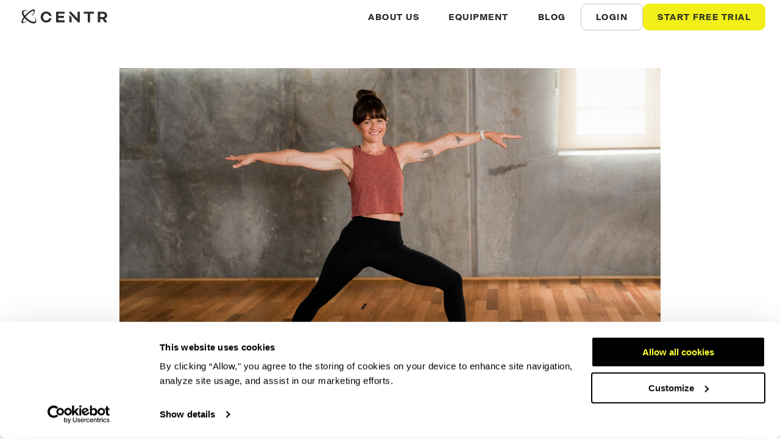

--- FILE ---
content_type: text/html; charset=utf-8
request_url: https://centr.com/workout/overview/0/17978/stretching-feel-good
body_size: 22441
content:
<!DOCTYPE html><html lang="en"><head><style>.overflow-wrapper {
            overflow: hidden;
              @supports (overflow:clip) {
                overflow: clip;
              }
            }</style><style>.grecaptcha-badge {
              visibility: hidden;
            }</style><meta charSet="utf-8"/><meta name="viewport" content="initial-scale=1.0, width=device-width"/><meta property="og:title" content="Stretching: Feel good"/><meta property="og:url" content="https://centr.com/workout/overview/0/17978/stretching-feel-good"/><meta property="og:description" content="Tahl&#x27;s stretches will have you stepping off the mat feeling your best."/><meta property="og:image" content="https://cdn.centr.com/content/18000/17978/images/landscapewidemobile1x-tr-workout4-169.jpg"/><meta name="description" content="Tahl&#x27;s stretches will have you stepping off the mat feeling your best."/><title>Stretching: Feel good</title><style>.async-hide { opacity: 0 !important}</style><script async="" id="recaptchaScript" src="https://www.google.com/recaptcha/enterprise.js?render=6LffEuQZAAAAACH3ev160CTou7xDC0A7FkegVGWD"></script><link rel="canonical" href="https://centr.com/workout/overview/0/17978/stretching-feel-good"/><script type="application/ld+json">{"@context":"https://schema.org","@type":"ExercisePlan","mainEntityOfPage":{"@type":"WebPage","@id":"https://centr.com/workout/overview/0/17978/stretching-feel-good"},"name":"Stretching: Feel good","headline":"Stretching: Feel good","description":"Tahl's stretches will have you stepping off the mat feeling your best."}</script><meta name="theme-color" content="#000000"/><meta name="msapplication-TileColor" content="#ffffff"/><meta name="msapplication-TileImage" content="https://prod-cdn.centr.com/deploy/static/icons/rebrand/ms-icon-144x144.png"/><meta name="msapplication-config" content="https://prod-cdn.centr.com/deploy/static/browserconfig.xml"/><link rel="apple-touch-icon" sizes="57x57" href="https://prod-cdn.centr.com/deploy/static/icons/rebrand/apple-icon-57x57.png"/><link rel="apple-touch-icon" sizes="60x60" href="https://prod-cdn.centr.com/deploy/static/icons/rebrand/apple-icon-60x60.png"/><link rel="apple-touch-icon" sizes="72x72" href="https://prod-cdn.centr.com/deploy/static/icons/rebrand/apple-icon-72x72.png"/><link rel="apple-touch-icon" sizes="76x76" href="https://prod-cdn.centr.com/deploy/static/icons/rebrand/apple-icon-76x76.png"/><link rel="apple-touch-icon" sizes="114x114" href="https://prod-cdn.centr.com/deploy/static/icons/rebrand/apple-icon-114x114.png"/><link rel="apple-touch-icon" sizes="120x120" href="https://prod-cdn.centr.com/deploy/static/icons/rebrand/apple-icon-120x120.png"/><link rel="apple-touch-icon" sizes="144x144" href="https://prod-cdn.centr.com/deploy/static/icons/rebrand/apple-icon-144x144.png"/><link rel="apple-touch-icon" sizes="152x152" href="https://prod-cdn.centr.com/deploy/static/icons/rebrand/apple-icon-152x152.png"/><link rel="apple-touch-icon" sizes="180x180" href="https://prod-cdn.centr.com/deploy/static/icons/rebrand/apple-icon-180x180.png"/><link rel="icon" type="image/png" sizes="192x192" href="https://prod-cdn.centr.com/deploy/static/icons/rebrand/android-icon-192x192.png"/><link rel="icon" type="image/png" sizes="32x32" href="https://prod-cdn.centr.com/deploy/static/icons/rebrand/favicon-32x32.png"/><link rel="icon" type="image/png" sizes="96x96" href="https://prod-cdn.centr.com/deploy/static/icons/rebrand/favicon-96x96.png"/><link rel="icon" type="image/png" sizes="16x16" href="https://prod-cdn.centr.com/deploy/static/icons/rebrand/favicon-16x16.png"/><link rel="icon" href="/icons/favicon-rebrand.ico" sizes="any"/><link rel="stylesheet" data-href="https://fonts.googleapis.com/css?family=Open+Sans:400,400i,600,600i,700,800i&amp;display=swap" data-optimized-fonts="true"/><meta name="next-head-count" content="33"/><script>
              !function(f,b,e,v,n,t,s)
              {if(f.fbq)return;n=f.fbq=function(){n.callMethod?
              n.callMethod.apply(n,arguments):n.queue.push(arguments)};
              if(!f._fbq)f._fbq=n;n.push=n;n.loaded=!0;n.version='2.0';
              n.queue=[];t=b.createElement(e);t.async=!0;
              t.src=v;s=b.getElementsByTagName(e)[0];
              s.parentNode.insertBefore(t,s)}(window, document,'script',
              'https://connect.facebook.net/en_US/fbevents.js');
              fbq('init', '476288590735205');
            </script><noscript><img height="1" width="1" style="display:none" alt="Meta Pixel" src="https://www.facebook.com/tr?id=476288590735205&amp;ev=PageView&amp;noscript=1"/></noscript><script>(function(w,d,s,l,i){w[l]=w[l]||[];w[l].push({'gtm.start':
            new Date().getTime(),event:'gtm.js'});var f=d.getElementsByTagName(s)[0],
            j=d.createElement(s),dl=l!='dataLayer'?'&l='+l:'';j.async=true;j.src=
            'https://www.googletagmanager.com/gtm.js?id='+i+dl;f.parentNode.insertBefore(j,f);
            })(window,document,'script','dataLayer','GTM-5RBJD4D');</script><script src="https://cdn.amplitude.com/script/98236a3473cb386e9002af333579e52c.js"></script><script>window.amplitude.add(window.sessionReplay.plugin({sampleRate: 0.1}));
              window.amplitude.init('98236a3473cb386e9002af333579e52c', {
                "fetchRemoteConfig": true,
                "autocapture": true
              });</script><script>window.dataLayer = window.dataLayer || [];</script><script type="text/javascript" src="https://www.datadoghq-browser-agent.com/us5/v5/datadog-logs.js"></script><script>window.DD_LOGS &&
                      window.DD_LOGS.init({
                        clientToken: 'puba9b8ee60ba098e0ebccfba52eeec803d',
                        service: 'web-home',
                        site: 'us5.datadoghq.com',
                        forwardErrorsToLogs: false,
                        sessionSampleRate: 100,
                        env: 'production'
                      });</script><noscript data-n-css=""></noscript><script defer="" nomodule="" src="/_next/static/chunks/polyfills-c67a75d1b6f99dc8.js"></script><script src="/_next/static/chunks/webpack-a1a299a1fb27c911.js" defer="" data-cookieconsent="ignore"></script><script src="/_next/static/chunks/framework-bb5c596eafb42b22.js" defer="" data-cookieconsent="ignore"></script><script src="/_next/static/chunks/main-5f57b26d3dbf25ee.js" defer="" data-cookieconsent="ignore"></script><script src="/_next/static/chunks/pages/_app-c33e1a08e8b49883.js" defer="" data-cookieconsent="ignore"></script><script src="/_next/static/chunks/617-7ff2d37f39b0ea78.js" defer="" data-cookieconsent="ignore"></script><script src="/_next/static/chunks/322-195d26d4253151b5.js" defer="" data-cookieconsent="ignore"></script><script src="/_next/static/chunks/748-3a508f434e35b932.js" defer="" data-cookieconsent="ignore"></script><script src="/_next/static/chunks/pages/workout/overview/%5BsetTypeId%5D/%5BcontentId%5D/%5Bslug%5D-6497d5ceeefd7fa7.js" defer="" data-cookieconsent="ignore"></script><script src="/_next/static/M1pr2YTzBkqmoDxjTplwz/_buildManifest.js" defer="" data-cookieconsent="ignore"></script><script src="/_next/static/M1pr2YTzBkqmoDxjTplwz/_ssgManifest.js" defer="" data-cookieconsent="ignore"></script><style id="__jsx-1321116868">html,body{width:100%;}</style><style id="jss-server-side">html{box-sizing:border-box;-webkit-font-smoothing:antialiased;-moz-osx-font-smoothing:grayscale}*,::after,::before{box-sizing:inherit}b,strong{font-weight:700}body{color:rgba(0,0,0,.87);margin:0;font-size:.875rem;font-family:Roboto,Helvetica,Arial,sans-serif;font-weight:400;line-height:1.43;letter-spacing:.01071em;background-color:#fafafa}@media print{body{background-color:#fff}}body::backdrop{background-color:#fafafa}.MuiPaper-root{color:#2f2c2c;transition:box-shadow .3s cubic-bezier(.4, 0, .2, 1) 0s;background-color:#fff}.MuiPaper-rounded{border-radius:10px}.MuiPaper-outlined{border:1px solid rgba(0,0,0,.12)}.MuiPaper-elevation0{box-shadow:none}.MuiPaper-elevation1{box-shadow:0 2px 1px -1px rgba(0,0,0,.2),0 1px 1px 0 rgba(0,0,0,.14),0 1px 3px 0 rgba(0,0,0,.12)}.MuiPaper-elevation2{box-shadow:0 3px 1px -2px rgba(0,0,0,.2),0 2px 2px 0 rgba(0,0,0,.14),0 1px 5px 0 rgba(0,0,0,.12)}.MuiPaper-elevation3{box-shadow:0 3px 3px -2px rgba(0,0,0,.2),0 3px 4px 0 rgba(0,0,0,.14),0 1px 8px 0 rgba(0,0,0,.12)}.MuiPaper-elevation4{box-shadow:0 2px 4px -1px rgba(0,0,0,.2),0 4px 5px 0 rgba(0,0,0,.14),0 1px 10px 0 rgba(0,0,0,.12)}.MuiPaper-elevation5{box-shadow:0 3px 5px -1px rgba(0,0,0,.2),0 5px 8px 0 rgba(0,0,0,.14),0 1px 14px 0 rgba(0,0,0,.12)}.MuiPaper-elevation6{box-shadow:0 3px 5px -1px rgba(0,0,0,.2),0 6px 10px 0 rgba(0,0,0,.14),0 1px 18px 0 rgba(0,0,0,.12)}.MuiPaper-elevation7{box-shadow:0 4px 5px -2px rgba(0,0,0,.2),0 7px 10px 1px rgba(0,0,0,.14),0 2px 16px 1px rgba(0,0,0,.12)}.MuiPaper-elevation8{box-shadow:0 5px 5px -3px rgba(0,0,0,.2),0 8px 10px 1px rgba(0,0,0,.14),0 3px 14px 2px rgba(0,0,0,.12)}.MuiPaper-elevation9{box-shadow:0 5px 6px -3px rgba(0,0,0,.2),0 9px 12px 1px rgba(0,0,0,.14),0 3px 16px 2px rgba(0,0,0,.12)}.MuiPaper-elevation10{box-shadow:0 6px 6px -3px rgba(0,0,0,.2),0 10px 14px 1px rgba(0,0,0,.14),0 4px 18px 3px rgba(0,0,0,.12)}.MuiPaper-elevation11{box-shadow:0 6px 7px -4px rgba(0,0,0,.2),0 11px 15px 1px rgba(0,0,0,.14),0 4px 20px 3px rgba(0,0,0,.12)}.MuiPaper-elevation12{box-shadow:0 7px 8px -4px rgba(0,0,0,.2),0 12px 17px 2px rgba(0,0,0,.14),0 5px 22px 4px rgba(0,0,0,.12)}.MuiPaper-elevation13{box-shadow:0 7px 8px -4px rgba(0,0,0,.2),0 13px 19px 2px rgba(0,0,0,.14),0 5px 24px 4px rgba(0,0,0,.12)}.MuiPaper-elevation14{box-shadow:0 7px 9px -4px rgba(0,0,0,.2),0 14px 21px 2px rgba(0,0,0,.14),0 5px 26px 4px rgba(0,0,0,.12)}.MuiPaper-elevation15{box-shadow:0 8px 9px -5px rgba(0,0,0,.2),0 15px 22px 2px rgba(0,0,0,.14),0 6px 28px 5px rgba(0,0,0,.12)}.MuiPaper-elevation16{box-shadow:0 8px 10px -5px rgba(0,0,0,.2),0 16px 24px 2px rgba(0,0,0,.14),0 6px 30px 5px rgba(0,0,0,.12)}.MuiPaper-elevation17{box-shadow:0 8px 11px -5px rgba(0,0,0,.2),0 17px 26px 2px rgba(0,0,0,.14),0 6px 32px 5px rgba(0,0,0,.12)}.MuiPaper-elevation18{box-shadow:0 9px 11px -5px rgba(0,0,0,.2),0 18px 28px 2px rgba(0,0,0,.14),0 7px 34px 6px rgba(0,0,0,.12)}.MuiPaper-elevation19{box-shadow:0 9px 12px -6px rgba(0,0,0,.2),0 19px 29px 2px rgba(0,0,0,.14),0 7px 36px 6px rgba(0,0,0,.12)}.MuiPaper-elevation20{box-shadow:0 10px 13px -6px rgba(0,0,0,.2),0 20px 31px 3px rgba(0,0,0,.14),0 8px 38px 7px rgba(0,0,0,.12)}.MuiPaper-elevation21{box-shadow:0 10px 13px -6px rgba(0,0,0,.2),0 21px 33px 3px rgba(0,0,0,.14),0 8px 40px 7px rgba(0,0,0,.12)}.MuiPaper-elevation22{box-shadow:0 10px 14px -6px rgba(0,0,0,.2),0 22px 35px 3px rgba(0,0,0,.14),0 8px 42px 7px rgba(0,0,0,.12)}.MuiPaper-elevation23{box-shadow:0 11px 14px -7px rgba(0,0,0,.2),0 23px 36px 3px rgba(0,0,0,.14),0 9px 44px 8px rgba(0,0,0,.12)}.MuiPaper-elevation24{box-shadow:0 11px 15px -7px rgba(0,0,0,.2),0 24px 38px 3px rgba(0,0,0,.14),0 9px 46px 8px rgba(0,0,0,.12)}.MuiAppBar-root{width:100%;display:flex;z-index:1100;box-sizing:border-box;flex-shrink:0;flex-direction:column}.MuiAppBar-positionFixed{top:0;left:auto;right:0;position:fixed}@media print{.MuiAppBar-positionFixed{position:absolute}}.MuiAppBar-positionAbsolute{top:0;left:auto;right:0;position:absolute}.MuiAppBar-positionSticky{top:0;left:auto;right:0;position:sticky}.MuiAppBar-positionStatic{position:static}.MuiAppBar-positionRelative{position:relative}.MuiAppBar-colorDefault{color:rgba(0,0,0,.87);background-color:#f5f5f5}.MuiAppBar-colorPrimary{color:rgba(23,28,33,.87);background-color:#f1ef17}.MuiAppBar-colorSecondary{color:#fff;background-color:#2f2c2c}.MuiAppBar-colorInherit{color:inherit}.MuiAppBar-colorTransparent{color:inherit;background-color:transparent}.MuiSvgIcon-root{fill:currentColor;width:1em;height:1em;display:inline-block;font-size:1.5rem;transition:fill .2s cubic-bezier(.4, 0, .2, 1) 0s;flex-shrink:0;user-select:none}.MuiSvgIcon-colorPrimary{color:#f1ef17}.MuiSvgIcon-colorSecondary{color:#2f2c2c}.MuiSvgIcon-colorAction{color:rgba(0,0,0,.54)}.MuiSvgIcon-colorError{color:#ba1a1a}.MuiSvgIcon-colorDisabled{color:rgba(0,0,0,.26)}.MuiSvgIcon-fontSizeInherit{font-size:inherit}.MuiSvgIcon-fontSizeSmall{font-size:1.25rem}.MuiSvgIcon-fontSizeLarge{font-size:2.1875rem}.jss1{top:0;color:#2f2c2c;width:100%;z-index:100;position:sticky;background-color:#fff}.jss2{height:56px;display:flex;align-items:center;justify-content:space-between}@media (min-width:0px){.jss2{padding-left:16px;padding-right:16px}}@media (min-width:360px){.jss2{padding-left:16px;padding-right:16px}}@media (min-width:576px){.jss2{padding-left:16px;padding-right:16px}}@media (min-width:888px){.jss2{padding-left:24px;padding-right:24px}}@media (min-width:1200px){.jss2{padding-left:24px;padding-right:24px}}.jss3{display:flex;margin-top:auto;margin-bottom:auto;flex-direction:row}.jss4{margin-top:56px}.jss5{top:55px;padding-top:16px;padding-bottom:16px}@media (min-width:0px){.jss6{width:100%}}@media (min-width:360px){.jss6{width:100%}}@media (min-width:576px){.jss6{width:100%}}@media (min-width:888px){.jss6{width:888px}}.jss7{margin-left:auto;margin-right:auto}@media (min-width:0px){.jss7{width:100%}}@media (min-width:360px){.jss7{width:100%}}@media (min-width:576px){.jss7{width:100%}}@media (min-width:888px){.jss7{width:83.33333333333334%}}.jss8{margin-bottom:32px}@media (min-width:0px){.jss8{padding-left:16px;padding-right:16px}}@media (min-width:360px){.jss8{padding-left:16px;padding-right:16px}}@media (min-width:576px){.jss8{padding-left:16px;padding-right:16px}}@media (min-width:888px){.jss8{padding-left:0;padding-right:0}}@media (min-width:0px){.jss10{padding-left:16px;padding-right:16px}}@media (min-width:360px){.jss10{padding-left:16px;padding-right:16px}}@media (min-width:576px){.jss10{padding-left:16px;padding-right:16px}}@media (min-width:888px){.jss10{padding-left:0;padding-right:0}}.jss11{margin-left:auto;margin-right:auto;margin-bottom:16px}@media (min-width:0px){.jss11{width:100%}}@media (min-width:360px){.jss11{width:100%}}@media (min-width:576px){.jss11{width:100%}}@media (min-width:888px){.jss11{width:83.33333333333334%}}@media (min-width:0px){.jss12{padding-left:16px;padding-right:16px}}@media (min-width:360px){.jss12{padding-left:16px;padding-right:16px}}@media (min-width:576px){.jss12{padding-left:16px;padding-right:16px}}@media (min-width:888px){.jss12{padding-left:0;padding-right:0}}.jss13{margin-bottom:56px}.jss15{margin-top:48px;margin-bottom:48px}.jss16{display:flex;margin-bottom:16px;flex-direction:row}.jss17{max-height:32px;padding-bottom:0}.jss18{margin-left:24px}.jss19{min-height:0}.jss20{display:flex;margin-bottom:16px;flex-direction:row}.jss21{max-height:32px;padding-bottom:0}.jss22{margin-left:24px}.jss23{min-height:0}.jss24{display:flex;flex-direction:row}.jss25{max-height:32px;padding-bottom:0}.jss26{margin-left:24px}.jss27{min-height:0}.MuiButtonBase-root{color:inherit;border:0;cursor:pointer;margin:0;display:inline-flex;outline:0;padding:0;position:relative;align-items:center;user-select:none;border-radius:0;vertical-align:middle;-moz-appearance:none;justify-content:center;text-decoration:none;background-color:transparent;-webkit-appearance:none;-webkit-tap-highlight-color:transparent}.MuiButtonBase-root::-moz-focus-inner{border-style:none}.MuiButtonBase-root.Mui-disabled{cursor:default;pointer-events:none}@media print{.MuiButtonBase-root{color-adjust:exact}}.MuiButton-root{color:#2f2c2c;padding:6px 16px;font-size:14px;min-width:64px;box-sizing:border-box;transition:background-color 250ms cubic-bezier(.4, 0, .2, 1) 0s,box-shadow 250ms cubic-bezier(.4, 0, .2, 1) 0s,border 250ms cubic-bezier(.4, 0, .2, 1) 0s;font-family:'Suisse Intl',Helvetica,Arial,sans-serif;font-weight:700;line-height:normal;border-radius:10px;letter-spacing:1.5px;text-transform:uppercase}.MuiButton-root:hover{text-decoration:none;background-color:rgba(47,44,44,.08)}.MuiButton-root.Mui-disabled{color:rgba(0,0,0,.26)}@media (hover:none){.MuiButton-root:hover{background-color:transparent}}.MuiButton-root:hover.Mui-disabled{background-color:transparent}.MuiButton-label{width:100%;display:inherit;align-items:inherit;justify-content:inherit}.MuiButton-text{padding:6px 8px}.MuiButton-textPrimary{color:#f1ef17}.MuiButton-textPrimary:hover{background-color:rgba(241,239,23,.08)}@media (hover:none){.MuiButton-textPrimary:hover{background-color:transparent}}.MuiButton-textSecondary{color:#2f2c2c}.MuiButton-textSecondary:hover{background-color:rgba(47,44,44,.08)}@media (hover:none){.MuiButton-textSecondary:hover{background-color:transparent}}.MuiButton-outlined{border:1px solid rgba(0,0,0,.23);padding:5px 15px}.MuiButton-outlined.Mui-disabled{border:1px solid rgba(0,0,0,.12)}.MuiButton-outlinedPrimary{color:#f1ef17;border:1px solid rgba(241,239,23,.5)}.MuiButton-outlinedPrimary:hover{border:1px solid #f1ef17;background-color:rgba(241,239,23,.08)}@media (hover:none){.MuiButton-outlinedPrimary:hover{background-color:transparent}}.MuiButton-outlinedSecondary{color:#2f2c2c;border:1px solid rgba(47,44,44,.5)}.MuiButton-outlinedSecondary:hover{border:1px solid #2f2c2c;background-color:rgba(47,44,44,.08)}.MuiButton-outlinedSecondary.Mui-disabled{border:1px solid rgba(0,0,0,.26)}@media (hover:none){.MuiButton-outlinedSecondary:hover{background-color:transparent}}.MuiButton-contained{color:rgba(0,0,0,.87);box-shadow:0 3px 1px -2px rgba(0,0,0,.2),0 2px 2px 0 rgba(0,0,0,.14),0 1px 5px 0 rgba(0,0,0,.12);background-color:#e0e0e0}.MuiButton-contained:hover{box-shadow:0 2px 4px -1px rgba(0,0,0,.2),0 4px 5px 0 rgba(0,0,0,.14),0 1px 10px 0 rgba(0,0,0,.12);background-color:#d5d5d5}.MuiButton-contained.Mui-focusVisible{box-shadow:0 3px 5px -1px rgba(0,0,0,.2),0 6px 10px 0 rgba(0,0,0,.14),0 1px 18px 0 rgba(0,0,0,.12)}.MuiButton-contained:active{box-shadow:0 5px 5px -3px rgba(0,0,0,.2),0 8px 10px 1px rgba(0,0,0,.14),0 3px 14px 2px rgba(0,0,0,.12)}.MuiButton-contained.Mui-disabled{color:rgba(0,0,0,.26);box-shadow:none;background-color:rgba(0,0,0,.12)}@media (hover:none){.MuiButton-contained:hover{box-shadow:0 3px 1px -2px rgba(0,0,0,.2),0 2px 2px 0 rgba(0,0,0,.14),0 1px 5px 0 rgba(0,0,0,.12);background-color:#e0e0e0}}.MuiButton-contained:hover.Mui-disabled{background-color:rgba(0,0,0,.12)}.MuiButton-containedPrimary{color:rgba(23,28,33,.87);background-color:#f1ef17}.MuiButton-containedPrimary:hover{background-color:#c1bf42}@media (hover:none){.MuiButton-containedPrimary:hover{background-color:#f1ef17}}.MuiButton-containedSecondary{color:#fff;background-color:#2f2c2c}.MuiButton-containedSecondary:hover{background-color:#3c3c32}@media (hover:none){.MuiButton-containedSecondary:hover{background-color:#2f2c2c}}.MuiButton-disableElevation{box-shadow:none}.MuiButton-disableElevation:hover{box-shadow:none}.MuiButton-disableElevation.Mui-focusVisible{box-shadow:none}.MuiButton-disableElevation:active{box-shadow:none}.MuiButton-disableElevation.Mui-disabled{box-shadow:none}.MuiButton-colorInherit{color:inherit;border-color:currentColor}.MuiButton-textSizeSmall{padding:4px 5px;font-size:.8125rem}.MuiButton-textSizeLarge{padding:8px 11px;font-size:.9375rem}.MuiButton-outlinedSizeSmall{padding:3px 9px;font-size:.8125rem}.MuiButton-outlinedSizeLarge{padding:7px 21px;font-size:.9375rem}.MuiButton-containedSizeSmall{padding:4px 10px;font-size:.8125rem}.MuiButton-containedSizeLarge{padding:8px 22px;font-size:.9375rem}.MuiButton-fullWidth{width:100%}.MuiButton-startIcon{display:inherit;margin-left:-4px;margin-right:8px}.MuiButton-startIcon.MuiButton-iconSizeSmall{margin-left:-2px}.MuiButton-endIcon{display:inherit;margin-left:8px;margin-right:-4px}.MuiButton-endIcon.MuiButton-iconSizeSmall{margin-right:-2px}.MuiButton-iconSizeSmall>:first-child{font-size:18px}.MuiButton-iconSizeMedium>:first-child{font-size:20px}.MuiButton-iconSizeLarge>:first-child{font-size:22px}.MuiIconButton-root{flex:0 0 auto;color:rgba(0,0,0,.54);padding:12px;overflow:visible;font-size:1.5rem;text-align:center;transition:background-color 150ms cubic-bezier(.4, 0, .2, 1) 0s;border-radius:50%}.MuiIconButton-root:hover{background-color:rgba(0,0,0,.08)}.MuiIconButton-root.Mui-disabled{color:rgba(0,0,0,.26);background-color:transparent}@media (hover:none){.MuiIconButton-root:hover{background-color:transparent}}.MuiIconButton-edgeStart{margin-left:-12px}.MuiIconButton-sizeSmall.MuiIconButton-edgeStart{margin-left:-3px}.MuiIconButton-edgeEnd{margin-right:-12px}.MuiIconButton-sizeSmall.MuiIconButton-edgeEnd{margin-right:-3px}.MuiIconButton-colorInherit{color:inherit}.MuiIconButton-colorPrimary{color:#f1ef17}.MuiIconButton-colorPrimary:hover{background-color:rgba(241,239,23,.08)}@media (hover:none){.MuiIconButton-colorPrimary:hover{background-color:transparent}}.MuiIconButton-colorSecondary{color:#2f2c2c}.MuiIconButton-colorSecondary:hover{background-color:rgba(47,44,44,.08)}@media (hover:none){.MuiIconButton-colorSecondary:hover{background-color:transparent}}.MuiIconButton-sizeSmall{padding:3px;font-size:1.125rem}.MuiIconButton-label{width:100%;display:flex;align-items:inherit;justify-content:inherit}.MuiTypography-root{margin:0}.MuiTypography-body2{font-size:14px;font-family:'Suisse Intl',Helvetica,Arial,sans-serif;font-weight:400;line-height:1.4;letter-spacing:.4px;font-feature-settings:"pnum" on,"lnum" on}.MuiTypography-body1{font-size:16px;font-style:normal;font-family:'Suisse Intl',Helvetica,Arial,sans-serif;font-weight:400;line-height:1.4;letter-spacing:.2px}.MuiTypography-caption{font-size:12px;font-family:'Suisse Intl',Helvetica,Arial,sans-serif;font-weight:450;line-height:1.3;letter-spacing:.15px}.MuiTypography-button{font-size:14px;font-family:'Suisse Intl',Helvetica,Arial,sans-serif;font-weight:700;line-height:normal;letter-spacing:1.5px;text-transform:uppercase}.MuiTypography-h1{font-size:78px;font-style:normal;font-family:Degular,sans-serif;font-weight:800;line-height:.85;letter-spacing:2px;text-transform:uppercase}.MuiTypography-h2{font-size:48px;font-style:normal;font-family:Degular,sans-serif;font-weight:800;line-height:.9;letter-spacing:1px;text-transform:uppercase}.MuiTypography-h3{font-size:32px;font-style:normal;margin-top:.75px;font-family:Degular,sans-serif;font-weight:800;line-height:.95;letter-spacing:.75px;text-transform:uppercase}.MuiTypography-h4{font-size:28px;font-style:normal;font-family:'Suisse Intl',Helvetica,Arial,sans-serif;font-weight:700;line-height:1.15;letter-spacing:.4px}.MuiTypography-h5{font-size:24px;font-style:normal;font-family:'Suisse Intl',Helvetica,Arial,sans-serif;font-weight:700;line-height:1.15;letter-spacing:.3px}.MuiTypography-h6{font-size:20px;font-style:normal;font-family:'Suisse Intl',Helvetica,Arial,sans-serif;font-weight:700;line-height:1.2;letter-spacing:.3px}.MuiTypography-subtitle1{font-size:16px;font-style:normal;font-family:'Suisse Intl',Helvetica,Arial,sans-serif;font-weight:700;line-height:1.4;letter-spacing:.2px}.MuiTypography-subtitle2{font-size:14px;font-style:normal;font-family:'Suisse Intl',Helvetica,Arial,sans-serif;font-weight:700;line-height:1.4;letter-spacing:.4px}.MuiTypography-overline{font-size:12px;font-style:normal;font-family:'Suisse Intl',Helvetica,Arial,sans-serif;font-weight:700;line-height:1.5;letter-spacing:.8px;text-transform:uppercase}.MuiTypography-srOnly{width:1px;height:1px;overflow:hidden;position:absolute}.MuiTypography-alignLeft{text-align:left}.MuiTypography-alignCenter{text-align:center}.MuiTypography-alignRight{text-align:right}.MuiTypography-alignJustify{text-align:justify}.MuiTypography-noWrap{overflow:hidden;white-space:nowrap;text-overflow:ellipsis}.MuiTypography-gutterBottom{margin-bottom:.35em}.MuiTypography-paragraph{margin-bottom:16px}.MuiTypography-colorInherit{color:inherit}.MuiTypography-colorPrimary{color:#f1ef17}.MuiTypography-colorSecondary{color:#2f2c2c}.MuiTypography-colorTextPrimary{color:#2f2c2c}.MuiTypography-colorTextSecondary{color:#5a5454}.MuiTypography-colorError{color:#ba1a1a}.MuiTypography-displayInline{display:inline}.MuiTypography-displayBlock{display:block}.MuiContainer-root{width:100%;display:block;box-sizing:border-box;margin-left:auto;margin-right:auto;padding-left:16px;padding-right:16px}@media (min-width:360px){.MuiContainer-root{padding-left:24px;padding-right:24px}}.MuiContainer-disableGutters{padding-left:0;padding-right:0}@media (min-width:360px){.MuiContainer-fixed{max-width:360px}}@media (min-width:576px){.MuiContainer-fixed{max-width:576px}}@media (min-width:888px){.MuiContainer-fixed{max-width:888px}}@media (min-width:1200px){.MuiContainer-fixed{max-width:1200px}}@media (min-width:1366px){.MuiContainer-fixed{max-width:1366px}}@media (min-width:1800px){.MuiContainer-fixed{max-width:1800px}}@media (min-width:2200px){.MuiContainer-fixed{max-width:2200px}}@media (min-width:0px){.MuiContainer-maxWidthXs{max-width:444px}}@media (min-width:360px){.MuiContainer-maxWidthSm{max-width:360px}}@media (min-width:576px){.MuiContainer-maxWidthMd{max-width:576px}}@media (min-width:888px){.MuiContainer-maxWidthLg{max-width:888px}}@media (min-width:1200px){.MuiContainer-maxWidthXl{max-width:1200px}}@media print{.MuiDialog-root{position:absolute!important}}.MuiDialog-scrollPaper{display:flex;align-items:center;justify-content:center}.MuiDialog-scrollBody{overflow-x:hidden;overflow-y:auto;text-align:center}.MuiDialog-scrollBody:after{width:0;height:100%;content:"";display:inline-block;vertical-align:middle}.MuiDialog-container{height:100%;outline:0}@media print{.MuiDialog-container{height:auto}}.MuiDialog-paper{margin:32px;position:relative;overflow-y:auto}@media print{.MuiDialog-paper{box-shadow:none;overflow-y:visible}}.MuiDialog-paperScrollPaper{display:flex;max-height:calc(100% - 64px);flex-direction:column}.MuiDialog-paperScrollBody{display:inline-block;text-align:left;vertical-align:middle}.MuiDialog-paperWidthFalse{max-width:calc(100% - 64px)}.MuiDialog-paperWidthXs{max-width:444px}@media (max-width:507.95px){.MuiDialog-paperWidthXs.MuiDialog-paperScrollBody{max-width:calc(100% - 64px)}}.MuiDialog-paperWidthSm{max-width:360px}@media (max-width:423.95px){.MuiDialog-paperWidthSm.MuiDialog-paperScrollBody{max-width:calc(100% - 64px)}}.MuiDialog-paperWidthMd{max-width:576px}@media (max-width:639.95px){.MuiDialog-paperWidthMd.MuiDialog-paperScrollBody{max-width:calc(100% - 64px)}}.MuiDialog-paperWidthLg{max-width:888px}@media (max-width:951.95px){.MuiDialog-paperWidthLg.MuiDialog-paperScrollBody{max-width:calc(100% - 64px)}}.MuiDialog-paperWidthXl{max-width:1200px}@media (max-width:1263.95px){.MuiDialog-paperWidthXl.MuiDialog-paperScrollBody{max-width:calc(100% - 64px)}}.MuiDialog-paperFullWidth{width:calc(100% - 64px)}.MuiDialog-paperFullScreen{width:100%;height:100%;margin:0;max-width:100%;max-height:none;border-radius:0}.MuiDialog-paperFullScreen.MuiDialog-paperScrollBody{margin:0;max-width:100%}.MuiDivider-root{border:none;height:1px;margin:0;flex-shrink:0;background-color:rgba(0,0,0,.12)}.MuiDivider-absolute{left:0;width:100%;bottom:0;position:absolute}.MuiDivider-inset{margin-left:72px}.MuiDivider-light{background-color:rgba(0,0,0,.08)}.MuiDivider-middle{margin-left:16px;margin-right:16px}.MuiDivider-vertical{width:1px;height:100%}.MuiDivider-flexItem{height:auto;align-self:stretch}.MuiDrawer-docked{flex:0 0 auto}.MuiDrawer-paper{top:0;flex:1 0 auto;height:100%;display:flex;outline:0;z-index:1200;position:fixed;overflow-y:auto;flex-direction:column;-webkit-overflow-scrolling:touch}.MuiDrawer-paperAnchorLeft{left:0;right:auto}.MuiDrawer-paperAnchorRight{left:auto;right:0}.MuiDrawer-paperAnchorTop{top:0;left:0;right:0;bottom:auto;height:auto;max-height:100%}.MuiDrawer-paperAnchorBottom{top:auto;left:0;right:0;bottom:0;height:auto;max-height:100%}.MuiDrawer-paperAnchorDockedLeft{border-right:1px solid rgba(0,0,0,.12)}.MuiDrawer-paperAnchorDockedTop{border-bottom:1px solid rgba(0,0,0,.12)}.MuiDrawer-paperAnchorDockedRight{border-left:1px solid rgba(0,0,0,.12)}.MuiDrawer-paperAnchorDockedBottom{border-top:1px solid rgba(0,0,0,.12)}.MuiGrid-container{width:100%;display:flex;flex-wrap:wrap;box-sizing:border-box}.MuiGrid-item{margin:0;box-sizing:border-box}.MuiGrid-zeroMinWidth{min-width:0}.MuiGrid-direction-xs-column{flex-direction:column}.MuiGrid-direction-xs-column-reverse{flex-direction:column-reverse}.MuiGrid-direction-xs-row-reverse{flex-direction:row-reverse}.MuiGrid-wrap-xs-nowrap{flex-wrap:nowrap}.MuiGrid-wrap-xs-wrap-reverse{flex-wrap:wrap-reverse}.MuiGrid-align-items-xs-center{align-items:center}.MuiGrid-align-items-xs-flex-start{align-items:flex-start}.MuiGrid-align-items-xs-flex-end{align-items:flex-end}.MuiGrid-align-items-xs-baseline{align-items:baseline}.MuiGrid-align-content-xs-center{align-content:center}.MuiGrid-align-content-xs-flex-start{align-content:flex-start}.MuiGrid-align-content-xs-flex-end{align-content:flex-end}.MuiGrid-align-content-xs-space-between{align-content:space-between}.MuiGrid-align-content-xs-space-around{align-content:space-around}.MuiGrid-justify-content-xs-center{justify-content:center}.MuiGrid-justify-content-xs-flex-end{justify-content:flex-end}.MuiGrid-justify-content-xs-space-between{justify-content:space-between}.MuiGrid-justify-content-xs-space-around{justify-content:space-around}.MuiGrid-justify-content-xs-space-evenly{justify-content:space-evenly}.MuiGrid-spacing-xs-1{width:calc(100% + 8px);margin:-4px}.MuiGrid-spacing-xs-1>.MuiGrid-item{padding:4px}.MuiGrid-spacing-xs-2{width:calc(100% + 16px);margin:-8px}.MuiGrid-spacing-xs-2>.MuiGrid-item{padding:8px}.MuiGrid-spacing-xs-3{width:calc(100% + 24px);margin:-12px}.MuiGrid-spacing-xs-3>.MuiGrid-item{padding:12px}.MuiGrid-spacing-xs-4{width:calc(100% + 32px);margin:-16px}.MuiGrid-spacing-xs-4>.MuiGrid-item{padding:16px}.MuiGrid-spacing-xs-5{width:calc(100% + 40px);margin:-20px}.MuiGrid-spacing-xs-5>.MuiGrid-item{padding:20px}.MuiGrid-spacing-xs-6{width:calc(100% + 48px);margin:-24px}.MuiGrid-spacing-xs-6>.MuiGrid-item{padding:24px}.MuiGrid-spacing-xs-7{width:calc(100% + 56px);margin:-28px}.MuiGrid-spacing-xs-7>.MuiGrid-item{padding:28px}.MuiGrid-spacing-xs-8{width:calc(100% + 64px);margin:-32px}.MuiGrid-spacing-xs-8>.MuiGrid-item{padding:32px}.MuiGrid-spacing-xs-9{width:calc(100% + 72px);margin:-36px}.MuiGrid-spacing-xs-9>.MuiGrid-item{padding:36px}.MuiGrid-spacing-xs-10{width:calc(100% + 80px);margin:-40px}.MuiGrid-spacing-xs-10>.MuiGrid-item{padding:40px}.MuiGrid-grid-xs-auto{flex-grow:0;max-width:none;flex-basis:auto}.MuiGrid-grid-xs-true{flex-grow:1;max-width:100%;flex-basis:0}.MuiGrid-grid-xs-1{flex-grow:0;max-width:8.333333%;flex-basis:8.333333%}.MuiGrid-grid-xs-2{flex-grow:0;max-width:16.666667%;flex-basis:16.666667%}.MuiGrid-grid-xs-3{flex-grow:0;max-width:25%;flex-basis:25%}.MuiGrid-grid-xs-4{flex-grow:0;max-width:33.333333%;flex-basis:33.333333%}.MuiGrid-grid-xs-5{flex-grow:0;max-width:41.666667%;flex-basis:41.666667%}.MuiGrid-grid-xs-6{flex-grow:0;max-width:50%;flex-basis:50%}.MuiGrid-grid-xs-7{flex-grow:0;max-width:58.333333%;flex-basis:58.333333%}.MuiGrid-grid-xs-8{flex-grow:0;max-width:66.666667%;flex-basis:66.666667%}.MuiGrid-grid-xs-9{flex-grow:0;max-width:75%;flex-basis:75%}.MuiGrid-grid-xs-10{flex-grow:0;max-width:83.333333%;flex-basis:83.333333%}.MuiGrid-grid-xs-11{flex-grow:0;max-width:91.666667%;flex-basis:91.666667%}.MuiGrid-grid-xs-12{flex-grow:0;max-width:100%;flex-basis:100%}@media (min-width:360px){.MuiGrid-grid-sm-auto{flex-grow:0;max-width:none;flex-basis:auto}.MuiGrid-grid-sm-true{flex-grow:1;max-width:100%;flex-basis:0}.MuiGrid-grid-sm-1{flex-grow:0;max-width:8.333333%;flex-basis:8.333333%}.MuiGrid-grid-sm-2{flex-grow:0;max-width:16.666667%;flex-basis:16.666667%}.MuiGrid-grid-sm-3{flex-grow:0;max-width:25%;flex-basis:25%}.MuiGrid-grid-sm-4{flex-grow:0;max-width:33.333333%;flex-basis:33.333333%}.MuiGrid-grid-sm-5{flex-grow:0;max-width:41.666667%;flex-basis:41.666667%}.MuiGrid-grid-sm-6{flex-grow:0;max-width:50%;flex-basis:50%}.MuiGrid-grid-sm-7{flex-grow:0;max-width:58.333333%;flex-basis:58.333333%}.MuiGrid-grid-sm-8{flex-grow:0;max-width:66.666667%;flex-basis:66.666667%}.MuiGrid-grid-sm-9{flex-grow:0;max-width:75%;flex-basis:75%}.MuiGrid-grid-sm-10{flex-grow:0;max-width:83.333333%;flex-basis:83.333333%}.MuiGrid-grid-sm-11{flex-grow:0;max-width:91.666667%;flex-basis:91.666667%}.MuiGrid-grid-sm-12{flex-grow:0;max-width:100%;flex-basis:100%}}@media (min-width:576px){.MuiGrid-grid-md-auto{flex-grow:0;max-width:none;flex-basis:auto}.MuiGrid-grid-md-true{flex-grow:1;max-width:100%;flex-basis:0}.MuiGrid-grid-md-1{flex-grow:0;max-width:8.333333%;flex-basis:8.333333%}.MuiGrid-grid-md-2{flex-grow:0;max-width:16.666667%;flex-basis:16.666667%}.MuiGrid-grid-md-3{flex-grow:0;max-width:25%;flex-basis:25%}.MuiGrid-grid-md-4{flex-grow:0;max-width:33.333333%;flex-basis:33.333333%}.MuiGrid-grid-md-5{flex-grow:0;max-width:41.666667%;flex-basis:41.666667%}.MuiGrid-grid-md-6{flex-grow:0;max-width:50%;flex-basis:50%}.MuiGrid-grid-md-7{flex-grow:0;max-width:58.333333%;flex-basis:58.333333%}.MuiGrid-grid-md-8{flex-grow:0;max-width:66.666667%;flex-basis:66.666667%}.MuiGrid-grid-md-9{flex-grow:0;max-width:75%;flex-basis:75%}.MuiGrid-grid-md-10{flex-grow:0;max-width:83.333333%;flex-basis:83.333333%}.MuiGrid-grid-md-11{flex-grow:0;max-width:91.666667%;flex-basis:91.666667%}.MuiGrid-grid-md-12{flex-grow:0;max-width:100%;flex-basis:100%}}@media (min-width:888px){.MuiGrid-grid-lg-auto{flex-grow:0;max-width:none;flex-basis:auto}.MuiGrid-grid-lg-true{flex-grow:1;max-width:100%;flex-basis:0}.MuiGrid-grid-lg-1{flex-grow:0;max-width:8.333333%;flex-basis:8.333333%}.MuiGrid-grid-lg-2{flex-grow:0;max-width:16.666667%;flex-basis:16.666667%}.MuiGrid-grid-lg-3{flex-grow:0;max-width:25%;flex-basis:25%}.MuiGrid-grid-lg-4{flex-grow:0;max-width:33.333333%;flex-basis:33.333333%}.MuiGrid-grid-lg-5{flex-grow:0;max-width:41.666667%;flex-basis:41.666667%}.MuiGrid-grid-lg-6{flex-grow:0;max-width:50%;flex-basis:50%}.MuiGrid-grid-lg-7{flex-grow:0;max-width:58.333333%;flex-basis:58.333333%}.MuiGrid-grid-lg-8{flex-grow:0;max-width:66.666667%;flex-basis:66.666667%}.MuiGrid-grid-lg-9{flex-grow:0;max-width:75%;flex-basis:75%}.MuiGrid-grid-lg-10{flex-grow:0;max-width:83.333333%;flex-basis:83.333333%}.MuiGrid-grid-lg-11{flex-grow:0;max-width:91.666667%;flex-basis:91.666667%}.MuiGrid-grid-lg-12{flex-grow:0;max-width:100%;flex-basis:100%}}@media (min-width:1200px){.MuiGrid-grid-xl-auto{flex-grow:0;max-width:none;flex-basis:auto}.MuiGrid-grid-xl-true{flex-grow:1;max-width:100%;flex-basis:0}.MuiGrid-grid-xl-1{flex-grow:0;max-width:8.333333%;flex-basis:8.333333%}.MuiGrid-grid-xl-2{flex-grow:0;max-width:16.666667%;flex-basis:16.666667%}.MuiGrid-grid-xl-3{flex-grow:0;max-width:25%;flex-basis:25%}.MuiGrid-grid-xl-4{flex-grow:0;max-width:33.333333%;flex-basis:33.333333%}.MuiGrid-grid-xl-5{flex-grow:0;max-width:41.666667%;flex-basis:41.666667%}.MuiGrid-grid-xl-6{flex-grow:0;max-width:50%;flex-basis:50%}.MuiGrid-grid-xl-7{flex-grow:0;max-width:58.333333%;flex-basis:58.333333%}.MuiGrid-grid-xl-8{flex-grow:0;max-width:66.666667%;flex-basis:66.666667%}.MuiGrid-grid-xl-9{flex-grow:0;max-width:75%;flex-basis:75%}.MuiGrid-grid-xl-10{flex-grow:0;max-width:83.333333%;flex-basis:83.333333%}.MuiGrid-grid-xl-11{flex-grow:0;max-width:91.666667%;flex-basis:91.666667%}.MuiGrid-grid-xl-12{flex-grow:0;max-width:100%;flex-basis:100%}}.MuiList-root{margin:0;padding:0;position:relative;list-style:none}.MuiList-padding{padding-top:8px;padding-bottom:8px}.MuiList-subheader{padding-top:0}.MuiListItem-root{width:100%;display:flex;position:relative;box-sizing:border-box;text-align:left;align-items:center;padding-top:8px;padding-bottom:8px;justify-content:flex-start;text-decoration:none}.MuiListItem-root.Mui-focusVisible{background-color:rgba(0,0,0,.14)}.MuiListItem-root.Mui-selected,.MuiListItem-root.Mui-selected:hover{background-color:rgba(0,0,0,.14)}.MuiListItem-root.Mui-disabled{opacity:.5}.MuiListItem-container{position:relative}.MuiListItem-dense{padding-top:4px;padding-bottom:4px}.MuiListItem-alignItemsFlexStart{align-items:flex-start}.MuiListItem-divider{border-bottom:1px solid rgba(0,0,0,.12);background-clip:padding-box}.MuiListItem-gutters{padding-left:16px;padding-right:16px}.MuiListItem-button{transition:background-color 150ms cubic-bezier(.4, 0, .2, 1) 0s}.MuiListItem-button:hover{text-decoration:none;background-color:rgba(0,0,0,.08)}@media (hover:none){.MuiListItem-button:hover{background-color:transparent}}.MuiListItem-secondaryAction{padding-right:48px}.MuiListItemIcon-root{color:rgba(0,0,0,.54);display:inline-flex;min-width:56px;flex-shrink:0}.MuiListItemIcon-alignItemsFlexStart{margin-top:8px}.MuiListItemText-root{flex:1 1 auto;min-width:0;margin-top:4px;margin-bottom:4px}.MuiListItemText-multiline{margin-top:6px;margin-bottom:6px}.MuiListItemText-inset{padding-left:56px}.MuiToolbar-root{display:flex;position:relative;align-items:center}.MuiToolbar-gutters{padding-left:16px;padding-right:16px}@media (min-width:360px){.MuiToolbar-gutters{padding-left:24px;padding-right:24px}}.MuiToolbar-regular{min-height:56px}@media (min-width:0px) and (orientation:landscape){.MuiToolbar-regular{min-height:48px}}@media (min-width:360px){.MuiToolbar-regular{min-height:64px}}.MuiToolbar-dense{min-height:48px}</style><style data-styled="" data-styled-version="5.3.11">html,body,div,span,applet,object,iframe,h1,h2,h3,h4,h5,h6,p,blockquote,pre,a,abbr,acronym,address,big,cite,code,del,dfn,em,img,ins,kbd,q,s,samp,small,strike,strong,sub,sup,tt,var,b,u,i,center,dl,dt,dd,ol,ul,li,fieldset,form,label,legend,table,caption,tbody,tfoot,thead,tr,th,td,article,aside,canvas,details,embed,figure,figcaption,footer,header,hgroup,menu,nav,output,ruby,section,summary,time,mark,audio,video{margin:0;padding:0;border:0;font-size:100%;font:inherit;vertical-align:baseline;}/*!sc*/
html{min-height:100%;}/*!sc*/
html,body{font-family:Degular,sans-serif;font-style:normal;-webkit-font-smoothing:antialiased;-moz-osx-font-smoothing:grayscale;background-color:#FFFFFF;color:#2F2C2C;box-sizing:border-box;margin:0;}/*!sc*/
*,*::before,*::after{box-sizing:inherit;-webkit-tap-highlight-color:rgba(0,0,0,0);-webkit-tap-highlight-color:transparent;font-family:inherit;}/*!sc*/
article,aside,details,figcaption,figure,footer,header,hgroup,menu,nav,section{display:block;}/*!sc*/
body{line-height:1;}/*!sc*/
a{-webkit-text-decoration:none;text-decoration:none;color:#1B68BB;}/*!sc*/
ol,ul{list-style:none;}/*!sc*/
blockquote,q{quotes:none;}/*!sc*/
blockquote:before,blockquote:after,q:before,q:after{content:'';content:none;}/*!sc*/
table{border-collapse:collapse;border-spacing:0;}/*!sc*/
del{-webkit-text-decoration:none;text-decoration:none;}/*!sc*/
input,textarea,button,select{outline:none;background:none;border:none;}/*!sc*/
input[type='search']::-webkit-search-decoration{-webkit-appearance:none;}/*!sc*/
small{font-size:12px;}/*!sc*/
strong,b{font-weight:bolder;}/*!sc*/
h3{font-family:Degular,sans-serif;font-weight:800;font-size:32px;line-height:0.95;-webkit-letter-spacing:0.75px;-moz-letter-spacing:0.75px;-ms-letter-spacing:0.75px;letter-spacing:0.75px;font-style:normal;margin-top:0.75px;text-transform:uppercase;}/*!sc*/
h5{font-family:'Suisse Intl',Helvetica,Arial,sans-serif;font-weight:700;font-size:24px;line-height:1.15;-webkit-letter-spacing:0.3px;-moz-letter-spacing:0.3px;-ms-letter-spacing:0.3px;letter-spacing:0.3px;font-style:normal;}/*!sc*/
h6{font-family:'Suisse Intl',Helvetica,Arial,sans-serif;font-weight:700;font-size:20px;line-height:1.2;-webkit-letter-spacing:0.3px;-moz-letter-spacing:0.3px;-ms-letter-spacing:0.3px;letter-spacing:0.3px;font-style:normal;}/*!sc*/
data-styled.g1[id="sc-global-kHLnEN1"]{content:"sc-global-kHLnEN1,"}/*!sc*/
.kteNyJ{margin-top:16px;margin-left:auto;margin-right:auto;-webkit-box-pack:justify;-webkit-justify-content:space-between;-ms-flex-pack:justify;justify-content:space-between;-webkit-align-items:center;-webkit-box-align:center;-ms-flex-align:center;align-items:center;}/*!sc*/
@media (min-width:0px){.kteNyJ{width:100%;}}/*!sc*/
@media (min-width:360px){.kteNyJ{width:100%;}}/*!sc*/
@media (min-width:576px){.kteNyJ{width:100%;}}/*!sc*/
@media (min-width:888px){.kteNyJ{width:83.33333333333334%;}}/*!sc*/
@media (min-width:0px){.kteNyJ{padding-left:16px;padding-right:16px;}}/*!sc*/
@media (min-width:360px){.kteNyJ{padding-left:16px;padding-right:16px;}}/*!sc*/
@media (min-width:576px){.kteNyJ{padding-left:16px;padding-right:16px;}}/*!sc*/
@media (min-width:888px){.kteNyJ{padding-left:0;padding-right:0;}}/*!sc*/
.ipyMrm{padding-left:16px;}/*!sc*/
.GRYnU{color:textSecondary;margin-bottom:32px;font-weight:700;text-align:start;}/*!sc*/
.itTxLm{margin-top:0;}/*!sc*/
.llkXDz{margin-top:0;margin-bottom:0;}/*!sc*/
.kyPVZo{color:textSecondary;font-weight:700;}/*!sc*/
.fdOBF{color:textSecondary;margin-top:8px;}/*!sc*/
.jqyArn{-webkit-flex-direction:column;-ms-flex-direction:column;flex-direction:column;}/*!sc*/
.epKbLq{display:-webkit-box;display:-webkit-flex;display:-ms-flexbox;display:flex;padding-top:16px;padding-left:24px;padding-right:24px;-webkit-flex-direction:column;-ms-flex-direction:column;flex-direction:column;-webkit-box-pack:center;-webkit-justify-content:center;-ms-flex-pack:center;justify-content:center;-webkit-align-items:center;-webkit-box-align:center;-ms-flex-align:center;align-items:center;-webkit-flex:1;-ms-flex:1;flex:1;}/*!sc*/
.ePKqoB{font-weight:bold;}/*!sc*/
.vVmYK{margin-top:4px;}/*!sc*/
.ehirNE{margin-top:20px;}/*!sc*/
data-styled.g2[id="MuiSystem-sc-18r6hw9-0"]{content:"kteNyJ,YtRjL,ipyMrm,GRYnU,itTxLm,llkXDz,kyPVZo,fdOBF,jqyArn,epKbLq,ePKqoB,vVmYK,ehirNE,"}/*!sc*/
.iQzLwq{box-shadow:none;border-radius:10px;box-shadow:none;min-height:40px;padding:12px 24px;white-space:nowrap;min-width:auto;padding-left:56px;padding-right:56px;}/*!sc*/
.iQzLwq:hover{box-shadow:none;}/*!sc*/
.iQzLwq [class*='MuiButton-containedPrimary']{color:rgba(23,28,33,0.87);}/*!sc*/
.iQzLwq.MuiButton-contained.Mui-disabled{background-color:#ECE8E1;color:#5A5454;}/*!sc*/
.iQzLwq [class*='MuiButtonBase-root']{border-radius:10px;}/*!sc*/
.iQzLwq.MuiButton-root::after{border-radius:100px;width:auto;height:auto;content:'';position:absolute;top:0;bottom:0;right:0;left:0;}/*!sc*/
.iQzLwq.MuiButton-root:disabled{color:#2E2C2C99;}/*!sc*/
.iQzLwq:is([class*='MuiButton-containedPrimary']){background-color:#2E2C2C;color:#F1EF17;}/*!sc*/
.iQzLwq.MuiButton-containedPrimary:hover::after{background:rgba(255,255,255,0.12);}/*!sc*/
.iQzLwq.MuiButton-containedPrimary.Mui-focusVisible::after{background:rgba(255,255,255,0.16);}/*!sc*/
.iQzLwq.MuiButton-containedPrimary:active::after{background:rgba(255,255,255,0.08);box-shadow:none;}/*!sc*/
.iQzLwq:is([class*='MuiButton-containedPrimary']):disabled{background-color:rgba(46,44,44,0.40);color:rgba(46,44,44,0.40);}/*!sc*/
.iQzLwq.MuiButton-outlinedPrimary{color:#2E2C2C;border-color:#2E2C2C;}/*!sc*/
.iQzLwq.MuiButton-outlinedPrimary:hover::after{background:rgba(73,70,0,0.08);}/*!sc*/
.iQzLwq.MuiButton-outlinedPrimary.Mui-focusVisible::after{background:rgba(73,70,0,0.12);}/*!sc*/
.iQzLwq.MuiButton-outlinedPrimary:active::after{background:rgba(73,70,0,0.16);box-shadow:none;}/*!sc*/
.iQzLwq.MuiButton-outlinedPrimary:disabled{border-color:rgba(73,70,0,0.16);}/*!sc*/
.iQzLwq.MuiButton-textPrimary{color:#2E2C2C;}/*!sc*/
.iQzLwq.MuiButton-textPrimary:hover::after{background:rgba(73,70,0,0.08);}/*!sc*/
.iQzLwq.MuiButton-textPrimary.Mui-focusVisible::after{background:rgba(73,70,0,0.12);}/*!sc*/
.iQzLwq.MuiButton-textPrimary:active::after{background:rgba(73,70,0,0.16);box-shadow:none;}/*!sc*/
.iQzLwq.MuiButton-containedSecondary{background:#2E2C2C;color:#ECE8E1;}/*!sc*/
.iQzLwq.MuiButton-containedSecondary:hover::after{background:rgba(46,44,44,0.08);}/*!sc*/
.iQzLwq.MuiButton-containedSecondary.Mui-focusVisible::after{background:rgba(46,44,44,0.12);}/*!sc*/
.iQzLwq.MuiButton-containedSecondary:active::after{background:rgba(46,44,44,0.16);box-shadow:none;}/*!sc*/
.iQzLwq.MuiButton-containedSecondary:disabled{background-color:#C9C5BF;}/*!sc*/
.iQzLwq.MuiButton-outlinedSecondary{border-color:#2E2C2C;color:#2E2C2C;}/*!sc*/
.iQzLwq.MuiButton-outlinedSecondary:hover::after{background:rgba(46,44,44,0.08);}/*!sc*/
.iQzLwq.MuiButton-outlinedSecondary.Mui-focusVisible::after{background:rgba(46,44,44,0.12);}/*!sc*/
.iQzLwq.MuiButton-outlinedSecondary:active::after{background:rgba(46,44,44,0.16);box-shadow:none;}/*!sc*/
.iQzLwq.MuiButton-outlinedSecondary:disabled{border-color:rgba(46,44,44,0.16);}/*!sc*/
.iQzLwq.MuiButton-textSecondary{color:#2E2C2C;}/*!sc*/
.iQzLwq.MuiButton-textSecondary:hover::after{background:rgba(46,44,44,0.08);}/*!sc*/
.iQzLwq.MuiButton-textSecondary.Mui-focusVisible::after{background:rgba(46,44,44,0.12);}/*!sc*/
.iQzLwq.MuiButton-textSecondary:active::after{background:rgba(46,44,44,0.16);box-shadow:none;}/*!sc*/
.iQzLwq color{main:#F1EF17;light:#FEFDEE;dark:#C1BF42;contrast-text:rgba(23,28,33,0.87);}/*!sc*/
.iWgFfI{box-shadow:none;border-radius:10px;box-shadow:none;min-height:40px;padding:12px 24px;white-space:nowrap;min-width:auto;}/*!sc*/
.iWgFfI:hover{box-shadow:none;}/*!sc*/
.iWgFfI [class*='MuiButton-containedPrimary']{color:rgba(23,28,33,0.87);}/*!sc*/
.iWgFfI.MuiButton-contained.Mui-disabled{background-color:#ECE8E1;color:#5A5454;}/*!sc*/
.iWgFfI [class*='MuiButtonBase-root']{border-radius:10px;}/*!sc*/
.iWgFfI.MuiButton-root::after{border-radius:100px;width:auto;height:auto;content:'';position:absolute;top:0;bottom:0;right:0;left:0;}/*!sc*/
.iWgFfI.MuiButton-root:disabled{color:#2E2C2C99;}/*!sc*/
.iWgFfI:is([class*='MuiButton-containedPrimary']){background-color:#2E2C2C;color:#F1EF17;}/*!sc*/
.iWgFfI.MuiButton-containedPrimary:hover::after{background:rgba(255,255,255,0.12);}/*!sc*/
.iWgFfI.MuiButton-containedPrimary.Mui-focusVisible::after{background:rgba(255,255,255,0.16);}/*!sc*/
.iWgFfI.MuiButton-containedPrimary:active::after{background:rgba(255,255,255,0.08);box-shadow:none;}/*!sc*/
.iWgFfI:is([class*='MuiButton-containedPrimary']):disabled{background-color:rgba(46,44,44,0.40);color:rgba(46,44,44,0.40);}/*!sc*/
.iWgFfI.MuiButton-outlinedPrimary{color:#2E2C2C;border-color:#2E2C2C;}/*!sc*/
.iWgFfI.MuiButton-outlinedPrimary:hover::after{background:rgba(73,70,0,0.08);}/*!sc*/
.iWgFfI.MuiButton-outlinedPrimary.Mui-focusVisible::after{background:rgba(73,70,0,0.12);}/*!sc*/
.iWgFfI.MuiButton-outlinedPrimary:active::after{background:rgba(73,70,0,0.16);box-shadow:none;}/*!sc*/
.iWgFfI.MuiButton-outlinedPrimary:disabled{border-color:rgba(73,70,0,0.16);}/*!sc*/
.iWgFfI.MuiButton-textPrimary{color:#2E2C2C;}/*!sc*/
.iWgFfI.MuiButton-textPrimary:hover::after{background:rgba(73,70,0,0.08);}/*!sc*/
.iWgFfI.MuiButton-textPrimary.Mui-focusVisible::after{background:rgba(73,70,0,0.12);}/*!sc*/
.iWgFfI.MuiButton-textPrimary:active::after{background:rgba(73,70,0,0.16);box-shadow:none;}/*!sc*/
.iWgFfI.MuiButton-containedSecondary{background:#2E2C2C;color:#ECE8E1;}/*!sc*/
.iWgFfI.MuiButton-containedSecondary:hover::after{background:rgba(46,44,44,0.08);}/*!sc*/
.iWgFfI.MuiButton-containedSecondary.Mui-focusVisible::after{background:rgba(46,44,44,0.12);}/*!sc*/
.iWgFfI.MuiButton-containedSecondary:active::after{background:rgba(46,44,44,0.16);box-shadow:none;}/*!sc*/
.iWgFfI.MuiButton-containedSecondary:disabled{background-color:#C9C5BF;}/*!sc*/
.iWgFfI.MuiButton-outlinedSecondary{border-color:#2E2C2C;color:#2E2C2C;}/*!sc*/
.iWgFfI.MuiButton-outlinedSecondary:hover::after{background:rgba(46,44,44,0.08);}/*!sc*/
.iWgFfI.MuiButton-outlinedSecondary.Mui-focusVisible::after{background:rgba(46,44,44,0.12);}/*!sc*/
.iWgFfI.MuiButton-outlinedSecondary:active::after{background:rgba(46,44,44,0.16);box-shadow:none;}/*!sc*/
.iWgFfI.MuiButton-outlinedSecondary:disabled{border-color:rgba(46,44,44,0.16);}/*!sc*/
.iWgFfI.MuiButton-textSecondary{color:#2E2C2C;}/*!sc*/
.iWgFfI.MuiButton-textSecondary:hover::after{background:rgba(46,44,44,0.08);}/*!sc*/
.iWgFfI.MuiButton-textSecondary.Mui-focusVisible::after{background:rgba(46,44,44,0.12);}/*!sc*/
.iWgFfI.MuiButton-textSecondary:active::after{background:rgba(46,44,44,0.16);box-shadow:none;}/*!sc*/
.iWgFfI color{light:#D5D5CB;main:#2F2C2C;dark:#3C3C32;contrast-text:#FFFFFF;}/*!sc*/
.dSZvCJ{box-shadow:none;border-radius:10px;box-shadow:none;min-height:40px;padding:12px 24px;white-space:nowrap;min-width:auto;}/*!sc*/
.dSZvCJ:hover{box-shadow:none;}/*!sc*/
.dSZvCJ [class*='MuiButton-containedPrimary']{color:rgba(23,28,33,0.87);}/*!sc*/
.dSZvCJ.MuiButton-contained.Mui-disabled{background-color:#ECE8E1;color:#5A5454;}/*!sc*/
.dSZvCJ [class*='MuiButtonBase-root']{border-radius:10px;}/*!sc*/
.dSZvCJ.MuiButton-root::after{border-radius:100px;width:auto;height:auto;content:'';position:absolute;top:0;bottom:0;right:0;left:0;}/*!sc*/
.dSZvCJ.MuiButton-root:disabled{color:#2E2C2C99;}/*!sc*/
.dSZvCJ:is([class*='MuiButton-containedPrimary']){background-color:#2E2C2C;color:#F1EF17;}/*!sc*/
.dSZvCJ.MuiButton-containedPrimary:hover::after{background:rgba(255,255,255,0.12);}/*!sc*/
.dSZvCJ.MuiButton-containedPrimary.Mui-focusVisible::after{background:rgba(255,255,255,0.16);}/*!sc*/
.dSZvCJ.MuiButton-containedPrimary:active::after{background:rgba(255,255,255,0.08);box-shadow:none;}/*!sc*/
.dSZvCJ:is([class*='MuiButton-containedPrimary']):disabled{background-color:rgba(46,44,44,0.40);color:rgba(46,44,44,0.40);}/*!sc*/
.dSZvCJ.MuiButton-outlinedPrimary{color:#2E2C2C;border-color:#2E2C2C;}/*!sc*/
.dSZvCJ.MuiButton-outlinedPrimary:hover::after{background:rgba(73,70,0,0.08);}/*!sc*/
.dSZvCJ.MuiButton-outlinedPrimary.Mui-focusVisible::after{background:rgba(73,70,0,0.12);}/*!sc*/
.dSZvCJ.MuiButton-outlinedPrimary:active::after{background:rgba(73,70,0,0.16);box-shadow:none;}/*!sc*/
.dSZvCJ.MuiButton-outlinedPrimary:disabled{border-color:rgba(73,70,0,0.16);}/*!sc*/
.dSZvCJ.MuiButton-textPrimary{color:#2E2C2C;}/*!sc*/
.dSZvCJ.MuiButton-textPrimary:hover::after{background:rgba(73,70,0,0.08);}/*!sc*/
.dSZvCJ.MuiButton-textPrimary.Mui-focusVisible::after{background:rgba(73,70,0,0.12);}/*!sc*/
.dSZvCJ.MuiButton-textPrimary:active::after{background:rgba(73,70,0,0.16);box-shadow:none;}/*!sc*/
.dSZvCJ.MuiButton-containedSecondary{background:#2E2C2C;color:#ECE8E1;}/*!sc*/
.dSZvCJ.MuiButton-containedSecondary:hover::after{background:rgba(46,44,44,0.08);}/*!sc*/
.dSZvCJ.MuiButton-containedSecondary.Mui-focusVisible::after{background:rgba(46,44,44,0.12);}/*!sc*/
.dSZvCJ.MuiButton-containedSecondary:active::after{background:rgba(46,44,44,0.16);box-shadow:none;}/*!sc*/
.dSZvCJ.MuiButton-containedSecondary:disabled{background-color:#C9C5BF;}/*!sc*/
.dSZvCJ.MuiButton-outlinedSecondary{border-color:#2E2C2C;color:#2E2C2C;}/*!sc*/
.dSZvCJ.MuiButton-outlinedSecondary:hover::after{background:rgba(46,44,44,0.08);}/*!sc*/
.dSZvCJ.MuiButton-outlinedSecondary.Mui-focusVisible::after{background:rgba(46,44,44,0.12);}/*!sc*/
.dSZvCJ.MuiButton-outlinedSecondary:active::after{background:rgba(46,44,44,0.16);box-shadow:none;}/*!sc*/
.dSZvCJ.MuiButton-outlinedSecondary:disabled{border-color:rgba(46,44,44,0.16);}/*!sc*/
.dSZvCJ.MuiButton-textSecondary{color:#2E2C2C;}/*!sc*/
.dSZvCJ.MuiButton-textSecondary:hover::after{background:rgba(46,44,44,0.08);}/*!sc*/
.dSZvCJ.MuiButton-textSecondary.Mui-focusVisible::after{background:rgba(46,44,44,0.12);}/*!sc*/
.dSZvCJ.MuiButton-textSecondary:active::after{background:rgba(46,44,44,0.16);box-shadow:none;}/*!sc*/
.dSZvCJ color{main:#F1EF17;light:#FEFDEE;dark:#C1BF42;contrast-text:rgba(23,28,33,0.87);}/*!sc*/
data-styled.g4[id="Buttonstyles-sc-161y4g-0"]{content:"iQzLwq,iWgFfI,dSZvCJ,"}/*!sc*/
.hEayGO{max-width:888px;max-width:lg;padding-left:0;padding-right:0;}/*!sc*/
data-styled.g11[id="Containerstyles__StyledContainer-sc-1xe6raa-0"]{content:"hEayGO,"}/*!sc*/
.iuCfXo{width:100%;height:100%;position:relative;border-radius:0px;}/*!sc*/
.iuCfXo [data-ref='lazy-loaded']{border-radius:0px;background-color:#bdbdbd;opacity:0.25;height:100%;display:block;overflow:hidden;margin-left:auto;margin-right:auto;position:relative;background-size:cover;background-position:center;background-repeat:no-repeat;padding-top:56.25%;height:100%;}/*!sc*/
.iuCfXo .lazy-loaded{max-width:100%;opacity:1;-webkit-transition:background-color 0.5s ease,opacity 0.5s ease;transition:background-color 0.5s ease,opacity 0.5s ease;display:block;background-color:transparent;height:auto;}/*!sc*/
.cXXiaI{width:100%;height:292px;position:relative;border-radius:0px;}/*!sc*/
.cXXiaI [data-ref='lazy-loaded']{border-radius:0px;background-color:#bdbdbd;opacity:0.25;height:100%;display:block;overflow:hidden;margin-left:auto;margin-right:auto;}/*!sc*/
.cXXiaI .lazy-loaded{max-width:100%;opacity:1;-webkit-transition:background-color 0.5s ease,opacity 0.5s ease;transition:background-color 0.5s ease,opacity 0.5s ease;display:block;background-color:transparent;height:292px;}/*!sc*/
data-styled.g21[id="LazyImagestyles__Wrapper-sc-1w1mj7a-0"]{content:"iuCfXo,cXXiaI,"}/*!sc*/
.cnnVDY{display:inline-block;width:24px;height:24px;color:#2F2C2C;color:#2F2C2C;}/*!sc*/
.cnnVDY [class*='MuiSvgIcon-root']{height:100%;width:100%;}/*!sc*/
.egsHfG{display:inline-block;width:16px;height:16px;color:#2F2C2C;color:inherit;}/*!sc*/
.egsHfG [class*='MuiSvgIcon-root']{height:100%;width:100%;}/*!sc*/
.XAPsx{display:inline-block;width:16px;height:16px;color:#2F2C2C;margin-right:8px;}/*!sc*/
.XAPsx [class*='MuiSvgIcon-root']{height:100%;width:100%;}/*!sc*/
.dqnVZQ{display:inline-block;width:32px;height:32px;color:#2F2C2C;color:#393935;padding-bottom:0;}/*!sc*/
.dqnVZQ [class*='MuiSvgIcon-root']{height:100%;width:100%;}/*!sc*/
data-styled.g49[id="Iconstyles__SvgIcon-sc-19tas5i-0"]{content:"cnnVDY,egsHfG,XAPsx,dqnVZQ,"}/*!sc*/
.kQetRS{margin-bottom:40px;padding-top:0;padding-bottom:0;}/*!sc*/
.fpsqNk{background-color:white;padding-top:0;padding-bottom:48px;width:100%;}/*!sc*/
data-styled.g50[id="Liststyles-sc-xeu6jq-0"]{content:"kQetRS,fpsqNk,"}/*!sc*/
.iArkKd{display:-webkit-box;-webkit-line-clamp:4;-webkit-box-orient:vertical;overflow:hidden;text-overflow:ellipsis;}/*!sc*/
data-styled.g51[id="Typographystyles__StyledTypography-sc-i3lzyv-0"]{content:"hYCDyb,iArkKd,"}/*!sc*/
.dZYiqQ{padding-left:0;padding-right:0;padding-top:16px;padding-bottom:16px;}/*!sc*/
.dZYiqQ .MuiListItemAvatar-root{max-width:100%;}/*!sc*/
.dZYiqQ .MuiListItemIcon-root{min-width:0;padding-right:8px;-webkit-align-self:flex-start;-ms-flex-item-align:start;align-self:flex-start;}/*!sc*/
data-styled.g52[id="ListItemstyles__StyledListItem-sc-1ofmlz3-0"]{content:"dZYiqQ,"}/*!sc*/
.HetJs{margin:0;display:-webkit-box;display:-webkit-flex;display:-ms-flexbox;display:flex;-webkit-flex-direction:row;-ms-flex-direction:row;flex-direction:row;-webkit-align-items:flex-start;-webkit-box-align:flex-start;-ms-flex-align:flex-start;align-items:flex-start;-webkit-flex-wrap:wrap;-ms-flex-wrap:wrap;flex-wrap:wrap;}/*!sc*/
data-styled.g53[id="ListItemstyles__StyledListItemText-sc-1ofmlz3-1"]{content:"HetJs,"}/*!sc*/
.fdxlNC{-webkit-flex:1 0 40%;-ms-flex:1 0 40%;flex:1 0 40%;}/*!sc*/
data-styled.g54[id="ListItemstyles__PrimaryText-sc-1ofmlz3-2"]{content:"fdxlNC,"}/*!sc*/
.iWkVNR{-webkit-flex:1 1 60%;-ms-flex:1 1 60%;flex:1 1 60%;margin-top:0px;}/*!sc*/
data-styled.g55[id="ListItemstyles__SecondaryText-sc-1ofmlz3-3"]{content:"iWkVNR,"}/*!sc*/
.egLwco{top:0;padding:16px 0px;background-color:#FFFFFF;display:grid;justify-items:center;-webkit-transition:top 300ms ease-in;transition:top 300ms ease-in;}/*!sc*/
data-styled.g105[id="StickyHeaderstyles__StyledBox-sc-1e8rw6b-0"]{content:"egLwco,"}/*!sc*/
.kDWoWj{font-family:'Suisse Intl',Helvetica,Arial,sans-serif;font-weight:700;font-size:28px;line-height:1.15;-webkit-letter-spacing:0.4px;-moz-letter-spacing:0.4px;-ms-letter-spacing:0.4px;letter-spacing:0.4px;font-style:normal;display:block;font-weight:700;padding-top:8px;display:-webkit-box;-webkit-line-clamp:5;-webkit-box-orient:vertical;overflow:hidden;text-overflow:ellipsis;}/*!sc*/
@media (max-width:575.95px){.kDWoWj{font-family:'Suisse Intl',Helvetica,Arial,sans-serif;font-weight:700;font-size:24px;line-height:1.15;-webkit-letter-spacing:0.3px;-moz-letter-spacing:0.3px;-ms-letter-spacing:0.3px;letter-spacing:0.3px;font-style:normal;}}/*!sc*/
data-styled.g106[id="StickyHeaderstyles__Title-sc-1e8rw6b-1"]{content:"kDWoWj,"}/*!sc*/
.kAFYpr{font-family:'Suisse Intl',Helvetica,Arial,sans-serif;font-weight:700;font-size:14px;line-height:1.4;-webkit-letter-spacing:0.4px;-moz-letter-spacing:0.4px;-ms-letter-spacing:0.4px;letter-spacing:0.4px;font-style:normal;-webkit-line-clamp:1;-webkit-box-orient:vertical;overflow:hidden;text-overflow:ellipsis;}/*!sc*/
data-styled.g107[id="StickyHeaderstyles__Summary-sc-1e8rw6b-2"]{content:"kAFYpr,"}/*!sc*/
.qsMyF{-webkit-transition:flex-basis 200ms ease-in;transition:flex-basis 200ms ease-in;}/*!sc*/
data-styled.g108[id="StickyHeaderstyles__StyledGrid-sc-1e8rw6b-3"]{content:"qsMyF,"}/*!sc*/
.jKiyOe{-webkit-transition:flex-basis 200ms ease-in;transition:flex-basis 200ms ease-in;display:-webkit-box;display:-webkit-flex;display:-ms-flexbox;display:flex;-webkit-box-pack:end;-webkit-justify-content:flex-end;-ms-flex-pack:end;justify-content:flex-end;}/*!sc*/
.jKiyOe .MuiButton-contained{height:36px;max-width:192px;}/*!sc*/
data-styled.g109[id="StickyHeaderstyles__StyledActionGrid-sc-1e8rw6b-4"]{content:"jKiyOe,"}/*!sc*/
.fSFfNY{height:56px;position:fixed;top:auto;bottom:0;background-color:#FFFFFF;box-shadow:0px 0px 12px rgba(5,4,4,0.2);}/*!sc*/
data-styled.g332[id="ContentToolbarstyles__StyledContainer-sc-jw7goh-0"]{content:"fSFfNY,"}/*!sc*/
.iwWxWb{min-height:100%;overflow-x:auto;}/*!sc*/
.iwWxWb > button{color:#2F2C2C;border-color:#D5D5D5;padding-top:9px;padding-bottom:9px;margin-right:8px;-webkit-flex-shrink:0;-ms-flex-negative:0;flex-shrink:0;}/*!sc*/
@media (min-width:888px){.iwWxWb > button:first-child{margin-right:0;margin-left:auto;-webkit-order:1;-ms-flex-order:1;order:1;}}/*!sc*/
data-styled.g333[id="ContentToolbarstyles__StyledToolbar-sc-jw7goh-1"]{content:"iwWxWb,"}/*!sc*/
.eSSVFC .MuiDialog-paperFullWidth{width:calc(100% - 48px);}/*!sc*/
@media (max-width:575.95px){.eSSVFC .MuiDialog-paperFullWidth{width:calc(100% - 32px);}}/*!sc*/
@media (min-width:1200px){.eSSVFC .MuiDialog-paperWidthLg{max-width:933px;}}/*!sc*/
data-styled.g335[id="StartTrialModalstyles__StyledDialog-sc-fks4qf-0"]{content:"eSSVFC,"}/*!sc*/
.gSbnGy{background:#ECE8E1;max-width:550px;padding:48px 16px 16px;}/*!sc*/
@media (min-width:888px){.gSbnGy{padding:24px;}}/*!sc*/
data-styled.g471[id="ContentConversionBannerDetailstyles__ContentWrapper-sc-100pdi7-0"]{content:"gSbnGy,"}/*!sc*/
.iyTpIq{background:#ECE8E1;}/*!sc*/
.iyTpIq .MuiGrid-item{padding:0;}/*!sc*/
data-styled.g473[id="ContentConversionBannerstyles__StyledGrid-sc-luu4i7-0"]{content:"iyTpIq,"}/*!sc*/
@font-face{font-family:'Degular';src:url('https://prod-cdn.centr.com/deploy/static/fonts/Degular-Black.woff2') format('woff2'),url('https://prod-cdn.centr.com/deploy/static/fonts/Degular-Black.woff') format('woff');font-weight:normal;font-style:normal;font-display:block;}/*!sc*/
@font-face{font-family:'Suisse Intl';src:url('https://prod-cdn.centr.com/deploy/static/fonts/SuisseIntl-Regular-WebM.woff2') format('woff2'),url('https://prod-cdn.centr.com/deploy/static/fonts/SuisseIntl-Regular-WebM.woff') format('woff');font-weight:normal;font-style:normal;font-display:block;}/*!sc*/
@font-face{font-family:'Suisse Intl';src:url('https://prod-cdn.centr.com/deploy/static/fonts/SuisseIntl-RegularItalic-WebM.woff2') format('woff2'),url('https://prod-cdn.centr.com/deploy/static/fonts/SuisseIntl-RegularItalic-WebM.woff') format('woff');font-weight:normal;font-style:italic;font-display:block;}/*!sc*/
@font-face{font-family:'Suisse Intl';src:url('https://prod-cdn.centr.com/deploy/static/fonts/SuisseIntl-Bold-WebM.woff2') format('woff2'),url('https://prod-cdn.centr.com/deploy/static/fonts/SuisseIntl-Bold-WebM.woff') format('woff');font-style:normal;font-weight:bold;font-display:block;}/*!sc*/
data-styled.g505[id="sc-global-cLuxMD1"]{content:"sc-global-cLuxMD1,"}/*!sc*/
.fyTTmc{overflow-y:scroll;}/*!sc*/
.fyTTmc::-webkit-scrollbar{display:none;}/*!sc*/
.fyTTmc{-ms-overflow-style:none;-webkit-scrollbar-width:none;-moz-scrollbar-width:none;-ms-scrollbar-width:none;scrollbar-width:none;}/*!sc*/
data-styled.g529[id="ExerciseListstyles__List-sc-y52de1-0"]{content:"fyTTmc,"}/*!sc*/
</style><style id="loud-article-css">@import url('https://jsypctdhynsdqrfifvdh.supabase.co/storage/v1/object/public/cp-blog-css/v2/global.css');

:root {
  --li-cpb-a-tag-color: var(--li-cpb-blog-color-black);
  --li-cpb-a-tag-hover-color: var(--li-cpb-blog-color-2);

  /* Fonts */
  --li-cpb-font-header: 'Center Regular Regular', system-ui, sans-serif;
  --li-cpb-font-body: 'Center Regular Regular', system-ui, sans-serif;
  --li-cpb-font-header-alternative: 'termina', sans-serif;

  --li-cpb-font-size-body-desktop: 18px;

  /* Line Heights */
  --li-cpb-line-height-body: 1.8;
  --li-cpb-line-height-tight: 1;
  --li-cpb-line-height-medium: 1.1;
  --li-cpb-line-height-loose: 1.3;

  /* Colors */
  --li-cpb-blog-header-color: #333;
  --li-cpb-blog-color-white: #fff;
  --li-cpb-blog-color-black: #252b2b;
  --li-cpb-blog-color-1: #ffff33;
  /* Ripe Lemon */
  --li-cpb-blog-color-2: #a09c1e;
  /* Citron */
  --li-cpb-blog-color-3: #dfd5c3;
  --li-cpb-blog-wrapper-bg: #fff;
  --li-cpb-lead-section-bg: #fff;
  --li-cpb-lead-section-font-color: #1c1915;

  --li-cpb-summary-bg-color: var(--li-cpb-blog-color-black);
  --li-cpb-summary-heading-color: var(--li-cpb-blog-color-1);
  --li-cpb-summary-text-color: var(--li-cpb-blog-color-white);

  --li-cpb-callout-left-bg-color: var(--li-cpb-blog-color-black);
  --li-cpb-callout-left-after-color: var(--li-cpb-blog-color-black);
  --li-cpb-callout-left-text-color: var(--li-cpb-blog-color-white);
  --li-cpb-callout-left-cta-bg-color: var(--li-cpb-blog-color-1);
  --li-cpb-callout-left-cta-text-color: var(--li-cpb-blog-color-black);
  --li-cpb-callout-left-cta-hover-bg-color: var(--li-cpb-blog-color-2);
  --li-cpb-callout-left-cta-hover-text-color: var(--li-cpb-blog-color-black);

  --li-cpb-callout-right-bg-color: var(--li-cpb-blog-color-black);
  --li-cpb-callout-right-after-color: var(--li-cpb-blog-color-black);
  --li-cpb-callout-right-text-color: var(--li-cpb-blog-color-white);
  --li-cpb-callout-right-cta-bg-color: var(--li-cpb-blog-color-1);
  --li-cpb-callout-right-cta-text-color: var(--li-cpb-blog-color-black);
  --li-cpb-callout-right-cta-hover-bg-color: var(--li-cpb-blog-color-2);
  --li-cpb-callout-right-cta-hover-text-color: var(--li-cpb-blog-color-black);

  --li-cpb-quote-bg-color: #d1ca8a;
  --li-cpb-quote-text-color: var(--li-cpb-blog-color-2);
  --li-cpb-quote-border-color: var(--li-cpb-blog-color-2);

  --li-cpb-key-takeaways-bg-color: var(--li-cpb-blog-color-3);
  --li-cpb-key-takeaways-text-color: #000;
  --li-cpb-key-takeaways-heading-color: var(--li-cpb-blog-color-black);
  --li-cpb-key-takeaways-cta-bg-color: #1c1915;
  --li-cpb-key-takeaways-cta-text-color: var(--li-cpb-blog-color-white);
  --li-cpb-key-takeaways-cta-hover-bg-color: var(--li-cpb-blog-color-white);
  --li-cpb-key-takeaways-cta-hover-text-color: #1c1915;
  --li-cpb-key-takeaways-border-color: #000000;

  --li-cpb-references-bg-color: #252b2b;
  --li-cpb-references-text-color: var(--li-cpb-blog-color-white);
  --li-cpb-references-heading-color: var(--li-cpb-blog-color-white);
  --li-cpb-references-link-color: var(--li-cpb-blog-color-white);
  --li-cpb-references-divider-color: var(--li-cpb-blog-color-white);
  --li-cpb-references-divider-width: 2px;

  --li-cpb-about-company-bg-color: var(--li-cpb-blog-color-3);
  --li-cpb-about-company-heading-color: var(--li-cpb-blog-color-black);
  --li-cpb-about-company-text-color: var(--li-cpb-blog-color-black);
  --li-cpb-about-company-icon-color: var(--li-cpb-blog-color-black);

  --li-cpb-toc-bg-color: var(--li-cpb-blog-color-white);
  --li-cpb-toc-heading-color: var(--li-cpb-blog-color-black);
  --li-cpb-toc-text-color: var(--li-cpb-blog-color-black);
  --li-cpb-toc-link-color: var(--li-cpb-blog-color-black);
  --li-cpb-toc-active-bg-color: var(--li-cpb-blog-color-3);
  --li-cpb-toc-active-text-color: var(--li-cpb-blog-color-black);
  --li-cpb-toc-active-link-color: var(--li-cpb-blog-color-black);
  --li-cpb-toc-active-divider-color: var(--li-cpb-blog-color-black);

  /* Border Radius */
  --li-cpb-border-radius-standard: 0;
  --li-cpb-border-radius-button: 5px;

  /* Border Widths */
  --li-cpb-border-width-accent: 0;

  /* Box Shadows */
  --li-cpb-box-shadow-light: none;
  --li-cpb-box-shadow-medium: none;
  --li-cpb-box-shadow-callout: none;

  /* Spacing */
  --li-cpb-spacing-xs: 5px;
  --li-cpb-spacing-sm: 8px;
  --li-cpb-spacing-md: 10px;
  --li-cpb-spacing-lg: 15px;
  --li-cpb-spacing-xl: 20px;
  --li-cpb-spacing-2xl: 25px;
  --li-cpb-spacing-3xl: 30px;
  --li-cpb-spacing-4xl: 40px;

  /* Blog Specific Spacing */
  --li-cpb-blog-margin-top: 48px;
  --li-cpb-blog-margin-bottom: 48px;
  --li-cpb-blog-margin-side: 24px;
  --li-cpb-blog-margin-side-desktop: 32px;
  --li-cpb-blog-h2-margin-top: 48px;
  --li-cpb-blog-h2-margin-bottom: 24px;
  --li-cpb-blog-h3-margin-top: 32px;
  --li-cpb-blog-h3-margin-bottom: 16px;
  --li-cpb-blog-p-margin-bottom: 24px;
  --li-cpb-blog-column-gap: 32px;
  --li-cpb-blog-mobile-margin-top: 20px;
  --li-cpb-blog-mobile-padding-left: 1.5rem;
  --li-cpb-blog-mobile-padding-right: 2.5rem;

  /* Container Spacing */
  --li-cpb-container-gap: 30px;
  --li-cpb-social-gap: 15px;
  --li-cpb-toc-indent: 20px;
  --li-cpb-callout-margin-side: 20%;
  --li-cpb-references-list-indent: 20px;

  /* Callout Specific Spacing */
  --li-cpb-callout-margin-top: 32px;
  --li-cpb-callout-margin-bottom: 32px;
  --li-cpb-callout-padding: 24px;
  --li-cpb-callout-font-size: 24px;
  --li-cpb-callout-line-height: 32px;
  --li-cpb-callout-cta-margin-top: 16px;
  --li-cpb-callout-cta-gap: 8px;
  --li-cpb-callout-cta-padding-y: 7px;
  --li-cpb-callout-cta-padding-x: 16px;
  --li-cpb-callout-cta-font-size: 14px;
  --li-cpb-callout-cta-line-height: 20px;
  --li-cpb-callout-width-desktop: 340px;
  --li-cpb-callout-margin-left-desktop: 30px;
  --li-cpb-callout-margin-right-desktop: 30px;
  --li-cpb-callout-margin-bottom-desktop: 20px;
  --li-cpb-callout-bg-color-left-desktop: rgb(244 91 30 / 20%);
  --li-cpb-callout-bg-color-right-desktop: rgb(244 91 30 / 20%);
  --li-cpb-callout-hover-border-color: #cce1f4;

  /* Flex Container */
  --li-cpb-flex-container-width-desktop: 100%;
  --li-cpb-flex-container-max-width: 350px;
  --li-cpb-flex-container-gap-desktop: 32px;
  --li-cpb-flex-container-margin-bottom: 20px;
  --li-cpb-flex-container-top: 20px;
  --li-cpb-flex-container-bottom-mobile: 30px;

  /* Icon Sizes */
  --li-cpb-icon-size-small: 30px;

  /* Transitions */
  --li-cpb-transition-standard: 0.3s;
  --li-cpb-transition-fast: 0.2s;
}

/* #li-cpb-references {
  border: 4px solid var(--li-cpb-blog-color-black);
} */
@media (min-width: 768px) {
  .li-cpb-lead-section {
    position: relative;
  }

  .li-cpb-title-container {
    /* position: absolute;  
    top: 60px;
    left: 50px; */
  }

  .li-cpb-lead-image-container {
    /* position: absolute; */
    top: 0;
    left: 0;
  }

  .li-cpb-blog-wrapper {
    margin-top: 0 !important;
  }
}

#li-cpb-summary b,
#li-cpb-toc b,
.li-cpb-about_company_title,
#li-cpb-references b,
#li-cpb-key-takeaways b {
  text-transform: uppercase;
  font-size: 24px;
}

#li-cpb-references a {
  text-decoration: none;
  font-weight: bold;
}

#li-cpb-references li {
  padding-bottom: 8px;
}

/* Remove extra padding from Key Takeaways and References lists */
#li-cpb-key-takeaways ol,
#li-cpb-key-takeaways ul,
#li-cpb-references ol,
#li-cpb-references ul {
  padding-left: 0;
  margin-left: 0;
  list-style-position: inside;
}

.li-cpb-callout a {
  text-transform: uppercase;
}

#li-cpb-toc {
  border: 4px solid var(--li-cpb-blog-color-black);
}

/* Keep TOC visible and inline on mobile instead of fixed/collapsible */
#li-cpb-toc {
  position: static !important;
  width: 100% !important;
  left: unset !important;
  right: unset !important;
  bottom: unset !important;
  z-index: auto !important;
}

#li-cpb-toc ul {
  display: block !important;
  visibility: visible !important;
  opacity: 1 !important;
  height: auto !important;
}

/* Hide the expand/collapse arrow on mobile */
#li-cpb-toc > b::after,
#li-cpb-toc > strong::after {
  display: none !important;
}

/* Override two-column layout - make TOC and About Company inline with content */
.li-cpb-blog-wrapper {
  flex-direction: column !important;
  align-items: stretch !important;
}

.li-cpb-flex-container {
  position: static !important;
  width: 100% !important;
  max-width: 100% !important;
  flex-direction: column !important;
  margin-bottom: var(--li-cpb-spacing-3xl) !important;
}

/* Ensure content takes full width */
.li-cpb-content-wrapper {
  width: 100% !important;
  max-width: 100% !important;
}

/* Reset sticky behavior on all screen sizes */
@media (min-width: 1024px) {
  .li-cpb-blog-wrapper {
    flex-direction: column !important;
  }

  .li-cpb-flex-container {
    position: static !important;
    width: 100% !important;
    max-width: 100% !important;
  }
}
</style><link rel="stylesheet" href="https://fonts.googleapis.com/css?family=Open+Sans:400,400i,600,600i,700,800i&display=swap"/></head><body><noscript><iframe 
                        src="https://www.googletagmanager.com/ns.html?id=GTM-5RBJD4D" 
                        height="0" 
                        width="0" 
                        style="display:none;visibility:hidden">
                        </iframe></noscript><div id="__next" data-reactroot=""><div class="overflow-wrapper"><header class="MuiBox-root jss1"><div class="MuiBox-root jss2"><a id="centrHeaderLogo" href="/" style="padding-left:6px"><span style="box-sizing:border-box;display:inline-block;overflow:hidden;width:initial;height:initial;background:none;opacity:1;border:0;margin:0;padding:0;position:relative;max-width:100%"><span style="box-sizing:border-box;display:block;width:initial;height:initial;background:none;opacity:1;border:0;margin:0;padding:0;max-width:100%"><img style="display:block;max-width:100%;width:initial;height:initial;background:none;opacity:1;border:0;margin:0;padding:0" alt="" aria-hidden="true" src="data:image/svg+xml,%3csvg%20xmlns=%27http://www.w3.org/2000/svg%27%20version=%271.1%27%20width=%27151%27%20height=%2724%27/%3e"/></span><img alt="Centr Logo" aria-hidden="false" src="[data-uri]" decoding="async" data-nimg="intrinsic" style="position:absolute;top:0;left:0;bottom:0;right:0;box-sizing:border-box;padding:0;border:none;margin:auto;display:block;width:0;height:0;min-width:100%;max-width:100%;min-height:100%;max-height:100%"/><noscript><img alt="Centr Logo" aria-hidden="false" srcSet="//images.ctfassets.net/c9t7ta4z3not/3F0gKIeZqKtMRUeDhBlN21/b7fcd6b9ed2dca6028100c6dcc29979f/centr-logo-black.svg?q=100&amp;w=151 1x, //images.ctfassets.net/c9t7ta4z3not/3F0gKIeZqKtMRUeDhBlN21/b7fcd6b9ed2dca6028100c6dcc29979f/centr-logo-black.svg?q=100&amp;w=151 2x" src="//images.ctfassets.net/c9t7ta4z3not/3F0gKIeZqKtMRUeDhBlN21/b7fcd6b9ed2dca6028100c6dcc29979f/centr-logo-black.svg?q=100&amp;w=151" decoding="async" data-nimg="intrinsic" style="position:absolute;top:0;left:0;bottom:0;right:0;box-sizing:border-box;padding:0;border:none;margin:auto;display:block;width:0;height:0;min-width:100%;max-width:100%;min-height:100%;max-height:100%" loading="lazy"/></noscript></span></a><div class="MuiBox-root jss3"><button class="MuiButtonBase-root MuiIconButton-root" tabindex="0" type="button" id="headerToggleDrawerButtonMobile" style="padding:4px"><span class="MuiIconButton-label"><span width="24" class="Iconstyles__SvgIcon-sc-19tas5i-0 cnnVDY" data-automation="menu-icon" color="#2F2C2C"><svg class="MuiSvgIcon-root" focusable="false" viewBox="0 0 24 24" aria-hidden="true"><path d="M3 18h18v-2H3v2zm0-5h18v-2H3v2zm0-7v2h18V6H3z"></path></svg></span></span></button></div></div></header><main><div class="MuiBox-root jss4"><div class="MuiContainer-root Containerstyles__StyledContainer-sc-1xe6raa-0 hEayGO MuiContainer-maxWidthLg" px="0"><div data-automation="lazy-image" radius="0" class="LazyImagestyles__Wrapper-sc-1w1mj7a-0 iuCfXo"><div data-ref="lazy-loaded" style="background-image:url(&#x27;[data-uri]&#x27;);height:;width:"></div></div></div><div class="MuiBox-root jss5 StickyHeaderstyles__StyledBox-sc-1e8rw6b-0 egLwco" sticky="0"><div class="MuiBox-root jss6"><div class="MuiGrid-root MuiSystem-sc-18r6hw9-0 kteNyJ MuiGrid-container MuiGrid-align-items-xs-center MuiGrid-justify-content-xs-space-between" width="1,1,1,0.8333333333333334" mt="2" px="2,2,2,0" mx="auto"><div class="MuiGrid-root MuiSystem-sc-18r6hw9-0 StickyHeaderstyles__StyledGrid-sc-1e8rw6b-3 YtRjL qsMyF MuiGrid-item MuiGrid-grid-xs-12 MuiGrid-grid-lg-8"><span class="StickyHeaderstyles__Summary-sc-1e8rw6b-2 kAFYpr">Coached<b></b></span><h1 data-automation="contentTitle" class="StickyHeaderstyles__Title-sc-1e8rw6b-1 kDWoWj">Stretching: Feel good</h1></div><div class="MuiGrid-root MuiSystem-sc-18r6hw9-0 StickyHeaderstyles__StyledActionGrid-sc-1e8rw6b-4 ipyMrm jKiyOe MuiGrid-item MuiGrid-grid-lg-4" pl="2" sticky="0"></div></div></div></div><div class="MuiContainer-root Containerstyles__StyledContainer-sc-1xe6raa-0 hEayGO MuiContainer-maxWidthLg" px="0" style="padding:0"><div class="MuiBox-root jss7"><div class="MuiBox-root jss8"><h6 class="MuiTypography-root Typographystyles__StyledTypography-sc-i3lzyv-0 MuiSystem-sc-18r6hw9-0 hYCDyb GRYnU MuiTypography-h6 MuiTypography-colorTextSecondary" font-weight="fontWeightBold" textAlign="start" mb="4" data-automation="contentAuthor">By Tahl Rinsky</h6><div class="MuiBox-root jss9" data-automation="contentSummary"><p class="MuiTypography-root Typographystyles__StyledTypography-sc-i3lzyv-0 MuiSystem-sc-18r6hw9-0 hYCDyb itTxLm MuiTypography-body1 MuiTypography-paragraph" mt="0">Lay on your back to follow Tahl and let the feel-good waves wash over you. This yoga-inspired stretching session is designed to open up your chest, loosen your muscles and calm your mind.</p><p class="MuiTypography-root Typographystyles__StyledTypography-sc-i3lzyv-0 MuiSystem-sc-18r6hw9-0 hYCDyb llkXDz MuiTypography-body1 MuiTypography-paragraph" mt="0" mb="0">Hit save to ensure quick access next time you need a feel-good stretching fix.</p></div></div><div class="MuiBox-root jss10"><ul class="MuiList-root Liststyles-sc-xeu6jq-0 kQetRS MuiList-padding" mb="5" py="0"><li class="MuiListItem-root ListItemstyles__StyledListItem-sc-1ofmlz3-0 dZYiqQ MuiListItem-gutters" horizontal="true" icon="flex-start" py="2"><div class="MuiListItemIcon-root"><span width="16" height="16" class="Iconstyles__SvgIcon-sc-19tas5i-0 egsHfG" data-automation="clock-icon" color="inherit"><svg class="MuiSvgIcon-root" focusable="false" viewBox="0 0 24 24" aria-hidden="true"><path d="M11.99 2C6.47 2 2 6.48 2 12s4.47 10 9.99 10C17.52 22 22 17.52 22 12S17.52 2 11.99 2zM12 20c-4.42 0-8-3.58-8-8s3.58-8 8-8 8 3.58 8 8-3.58 8-8 8z"></path><path d="M12.5 7H11v6l5.25 3.15.75-1.23-4.5-2.67z"></path></svg></span></div><div class="MuiListItemText-root ListItemstyles__StyledListItemText-sc-1ofmlz3-1 HetJs MuiListItemText-multiline" multiline="1" horizontal="1"><h6 class="MuiTypography-root Typographystyles__StyledTypography-sc-i3lzyv-0 MuiSystem-sc-18r6hw9-0 ListItemstyles__PrimaryText-sc-1ofmlz3-2 hYCDyb kyPVZo fdxlNC MuiTypography-subtitle2 MuiTypography-colorTextSecondary" font-weight="fontWeightBold" multiline="1">Time</h6><h6 class="MuiTypography-root Typographystyles__StyledTypography-sc-i3lzyv-0 MuiSystem-sc-18r6hw9-0 ListItemstyles__SecondaryText-sc-1ofmlz3-3 hYCDyb fdOBF iWkVNR MuiTypography-subtitle2 MuiTypography-colorTextSecondary" mt="1" multiline="1" horizontal="1">12 MIN</h6></div></li><hr class="MuiDivider-root"/><li class="MuiListItem-root ListItemstyles__StyledListItem-sc-1ofmlz3-0 dZYiqQ MuiListItem-gutters" horizontal="true" icon="flex-start" py="2"><div class="MuiListItemIcon-root"><span width="16" height="16" class="Iconstyles__SvgIcon-sc-19tas5i-0 egsHfG" data-automation="dumbbell-icon" color="inherit"><svg class="MuiSvgIcon-root svg-icon " focusable="false" viewBox="0 0 24 24" aria-hidden="true" width="100%" height="100%" xmlns="http://www.w3.org/2000/svg" xmlns:xlink="http://www.w3.org/1999/xlink"><path d="M20.57 14.86L22 13.43L20.57 12L17 15.57L8.43 7L12 3.43L10.57 2L9.14 3.43L7.71 2L5.57 4.14L4.14 2.71L2.71 4.14L4.14 5.57L2 7.71L3.43 9.14L2 10.57L3.43 12L7 8.43L15.57 17L12 20.57L13.43 22L14.86 20.57L16.29 22L18.43 19.86L19.86 21.29L21.29 19.86L19.86 18.43L22 16.29L20.57 14.86Z"></path></svg></span></div><div class="MuiListItemText-root ListItemstyles__StyledListItemText-sc-1ofmlz3-1 HetJs MuiListItemText-multiline" multiline="1" horizontal="1"><h6 class="MuiTypography-root Typographystyles__StyledTypography-sc-i3lzyv-0 MuiSystem-sc-18r6hw9-0 ListItemstyles__PrimaryText-sc-1ofmlz3-2 hYCDyb kyPVZo fdxlNC MuiTypography-subtitle2 MuiTypography-colorTextSecondary" font-weight="fontWeightBold" multiline="1">Equipment</h6><h6 class="MuiTypography-root Typographystyles__StyledTypography-sc-i3lzyv-0 MuiSystem-sc-18r6hw9-0 ListItemstyles__SecondaryText-sc-1ofmlz3-3 hYCDyb fdOBF iWkVNR MuiTypography-subtitle2 MuiTypography-colorTextSecondary" mt="1" multiline="1" horizontal="1">Bodyweight only</h6></div></li><hr class="MuiDivider-root"/><li class="MuiListItem-root ListItemstyles__StyledListItem-sc-1ofmlz3-0 dZYiqQ MuiListItem-gutters" horizontal="true" icon="flex-start" py="2"><div class="MuiListItemIcon-root"><span width="16" height="16" class="Iconstyles__SvgIcon-sc-19tas5i-0 egsHfG" data-automation="target-icon" color="inherit"><svg class="MuiSvgIcon-root" focusable="false" viewBox="0 0 24 24" aria-hidden="true"><path d="M12 8c-2.21 0-4 1.79-4 4s1.79 4 4 4 4-1.79 4-4-1.79-4-4-4zm8.94 3c-.46-4.17-3.77-7.48-7.94-7.94V1h-2v2.06C6.83 3.52 3.52 6.83 3.06 11H1v2h2.06c.46 4.17 3.77 7.48 7.94 7.94V23h2v-2.06c4.17-.46 7.48-3.77 7.94-7.94H23v-2h-2.06zM12 19c-3.87 0-7-3.13-7-7s3.13-7 7-7 7 3.13 7 7-3.13 7-7 7z"></path></svg></span></div><div class="MuiListItemText-root ListItemstyles__StyledListItemText-sc-1ofmlz3-1 HetJs MuiListItemText-multiline" multiline="1" horizontal="1"><h6 class="MuiTypography-root Typographystyles__StyledTypography-sc-i3lzyv-0 MuiSystem-sc-18r6hw9-0 ListItemstyles__PrimaryText-sc-1ofmlz3-2 hYCDyb kyPVZo fdxlNC MuiTypography-subtitle2 MuiTypography-colorTextSecondary" font-weight="fontWeightBold" multiline="1">Targets</h6><h6 class="MuiTypography-root Typographystyles__StyledTypography-sc-i3lzyv-0 MuiSystem-sc-18r6hw9-0 ListItemstyles__SecondaryText-sc-1ofmlz3-3 hYCDyb fdOBF iWkVNR MuiTypography-subtitle2 MuiTypography-colorTextSecondary" mt="1" multiline="1" horizontal="1">Full body</h6></div></li><hr class="MuiDivider-root"/></ul></div></div><ul class="MuiList-root Liststyles-sc-xeu6jq-0 fpsqNk ExerciseListstyles__List-sc-y52de1-0 fyTTmc MuiList-padding" id="workout-list" width="1" pt="0" pb="6" bgcolor="white"></ul><div class="MuiBox-root jss11"><div class="MuiBox-root jss12"></div></div><header class="MuiPaper-root MuiAppBar-root MuiAppBar-positionFixed MuiAppBar-colorPrimary ContentToolbarstyles__StyledContainer-sc-jw7goh-0 fSFfNY mui-fixed MuiPaper-elevation4"><div class="MuiToolbar-root MuiToolbar-regular ContentToolbarstyles__StyledToolbar-sc-jw7goh-1 iwWxWb MuiToolbar-gutters"><button class="MuiButtonBase-root MuiButton-root MuiButton-contained Buttonstyles-sc-161y4g-0 iQzLwq MuiButton-containedPrimary" tabindex="0" type="button" shadow="0" px="7" theme="[object Object]"><span class="MuiButton-label">Start Workout</span></button><button class="MuiButtonBase-root MuiButton-root MuiButton-outlined Buttonstyles-sc-161y4g-0 iWgFfI MuiButton-outlinedSecondary" tabindex="0" type="button" shadow="0" theme="[object Object]"><span class="MuiButton-label"><span width="16" class="Iconstyles__SvgIcon-sc-19tas5i-0 XAPsx" data-automation="favourite-icon"><svg class="MuiSvgIcon-root" focusable="false" viewBox="0 0 24 24" aria-hidden="true"><path d="M17 3H7c-1.1 0-1.99.9-1.99 2L5 21l7-3 7 3V5c0-1.1-.9-2-2-2zm0 15l-5-2.18L7 18V5h10v13z"></path></svg></span>Save for later</span></button></div></header></div><div class="MuiBox-root jss13"><div class="MuiGrid-root MuiSystem-sc-18r6hw9-0 ContentConversionBannerstyles__StyledGrid-sc-luu4i7-0 jqyArn iyTpIq MuiGrid-container" flexDirection="column"><div class="MuiGrid-root MuiSystem-sc-18r6hw9-0 ContentConversionBannerstyles__StyledGrid-sc-luu4i7-0 YtRjL iyTpIq MuiGrid-item MuiGrid-grid-xs-12"><div data-automation="lazy-image" height="292" radius="0" class="LazyImagestyles__Wrapper-sc-1w1mj7a-0 cXXiaI"><img data-ref="lazy-loaded" style="object-fit:cover;object-position:50% 15%;height:292px;width:100%" src="[data-uri]"/></div></div><div class="MuiGrid-root MuiSystem-sc-18r6hw9-0 ContentConversionBannerstyles__StyledGrid-sc-luu4i7-0 epKbLq iyTpIq MuiGrid-container MuiGrid-item MuiGrid-align-items-xs-center MuiGrid-justify-content-xs-center MuiGrid-grid-xs-12" pt="2" display="flex" flexDirection="column" px="3" flex="1"><div class="MuiBox-root jss14 ContentConversionBannerDetailstyles__ContentWrapper-sc-100pdi7-0 gSbnGy"><h2 class="MuiTypography-root Typographystyles__StyledTypography-sc-i3lzyv-0 MuiSystem-sc-18r6hw9-0 iArkKd YtRjL MuiTypography-h2" data-automation="title" clamp="4">START 2026 STRONG: Save 25% on a Centr Fitness App Membership</h2><div class="MuiBox-root jss15"><div class="MuiBox-root jss16" style="text-align:start" id="1"><div class="MuiBox-root jss17"><span width="32" class="Iconstyles__SvgIcon-sc-19tas5i-0 dqnVZQ" data-automation="hub-icon" color="tertiary.dark"><svg class="MuiSvgIcon-root svg-icon " focusable="false" viewBox="0 0 32 32" aria-hidden="true" width="100%" height="100%" xmlns="http://www.w3.org/2000/svg" xmlns:xlink="http://www.w3.org/1999/xlink"><path d="M7.8 30.6667C6.74444 30.6667 5.84722 30.2972 5.10833 29.5583C4.36944 28.8194 4 27.9222 4 26.8667C4 25.8111 4.36944 24.9139 5.10833 24.175C5.84722 23.4361 6.74444 23.0667 7.8 23.0667C8.11111 23.0667 8.38333 23.0944 8.61667 23.15C8.85 23.2056 9.08889 23.2889 9.33333 23.4L12.1667 19.8667C11.7444 19.3556 11.4222 18.7722 11.2 18.1167C10.9778 17.4611 10.9222 16.7778 11.0333 16.0667L7 14.7C6.66667 15.2556 6.22778 15.6889 5.68333 16C5.13889 16.3111 4.51111 16.4667 3.8 16.4667C2.74444 16.4667 1.84722 16.0972 1.10833 15.3583C0.369444 14.6194 0 13.7222 0 12.6667C0 11.6111 0.369444 10.7139 1.10833 9.975C1.84722 9.23611 2.74444 8.86667 3.8 8.86667C4.85556 8.86667 5.75278 9.23611 6.49167 9.975C7.23056 10.7139 7.6 11.6111 7.6 12.6667V12.8L11.6667 14.2C12.0667 13.4889 12.55 12.9444 13.1167 12.5667C13.6833 12.1889 14.3111 11.9222 15 11.7667V7.46667C14.1333 7.22222 13.45 6.74444 12.95 6.03333C12.45 5.32222 12.2 4.57778 12.2 3.8C12.2 2.74444 12.5694 1.84722 13.3083 1.10833C14.0472 0.369444 14.9444 0 16 0C17.0556 0 17.9528 0.369444 18.6917 1.10833C19.4306 1.84722 19.8 2.74444 19.8 3.8C19.8 4.57778 19.5444 5.32222 19.0333 6.03333C18.5222 6.74444 17.8444 7.22222 17 7.46667V11.7667C17.6889 11.9222 18.3222 12.1889 18.9 12.5667C19.4778 12.9444 19.9667 13.4889 20.3667 14.2L24.4 12.8V12.6667C24.4 11.6111 24.7694 10.7139 25.5083 9.975C26.2472 9.23611 27.1444 8.86667 28.2 8.86667C29.2556 8.86667 30.1528 9.23611 30.8917 9.975C31.6306 10.7139 32 11.6111 32 12.6667C32 13.7222 31.6306 14.6194 30.8917 15.3583C30.1528 16.0972 29.2556 16.4667 28.2 16.4667C27.4889 16.4667 26.8556 16.3111 26.3 16C25.7444 15.6889 25.3111 15.2556 25 14.7L20.9667 16.0667C21.0778 16.7778 21.0278 17.4611 20.8167 18.1167C20.6056 18.7722 20.2778 19.3556 19.8333 19.8667L22.6667 23.4C22.9111 23.2889 23.15 23.2056 23.3833 23.15C23.6167 23.0944 23.884 23.0667 24.1854 23.0667C25.2618 23.0667 26.1667 23.4361 26.9 24.175C27.6333 24.9139 28 25.8111 28 26.8667C28 27.9222 27.6306 28.8194 26.8917 29.5583C26.1528 30.2972 25.2556 30.6667 24.2 30.6667C23.1444 30.6667 22.2472 30.2972 21.5083 29.5583C20.7694 28.8194 20.4 27.9222 20.4 26.8667C20.4 26.4222 20.4611 26.0222 20.5833 25.6667C20.7056 25.3111 20.8778 24.9667 21.1 24.6333L18.2667 21.1C17.5527 21.4778 16.7909 21.6667 15.9812 21.6667C15.1715 21.6667 14.4111 21.4778 13.7 21.1L10.9 24.6667C11.1222 25 11.2944 25.3389 11.4167 25.6833C11.5389 26.0278 11.6 26.4222 11.6 26.8667C11.6 27.9222 11.2306 28.8194 10.4917 29.5583C9.75278 30.2972 8.85556 30.6667 7.8 30.6667ZM3.80117 14.4667C4.3115 14.4667 4.73889 14.2941 5.08333 13.9488C5.42778 13.6036 5.6 13.1758 5.6 12.6655C5.6 12.1552 5.42739 11.7278 5.08217 11.3833C4.73694 11.0389 4.30917 10.8667 3.79883 10.8667C3.2885 10.8667 2.86111 11.0393 2.51667 11.3845C2.17222 11.7297 2 12.1575 2 12.6678C2 13.1782 2.17261 13.6056 2.51783 13.95C2.86306 14.2944 3.29083 14.4667 3.80117 14.4667ZM7.80117 28.6667C8.3115 28.6667 8.73889 28.4941 9.08333 28.1488C9.42778 27.8036 9.6 27.3758 9.6 26.8655C9.6 26.3552 9.42739 25.9278 9.08217 25.5833C8.73694 25.2389 8.30917 25.0667 7.79883 25.0667C7.2885 25.0667 6.86111 25.2393 6.51667 25.5845C6.17222 25.9297 6 26.3575 6 26.8678C6 27.3782 6.17261 27.8056 6.51783 28.15C6.86306 28.4944 7.29083 28.6667 7.80117 28.6667ZM16.0012 5.6C16.5115 5.6 16.9389 5.42739 17.2833 5.08217C17.6278 4.73694 17.8 4.30917 17.8 3.79883C17.8 3.2885 17.6274 2.86111 17.2822 2.51667C16.9369 2.17222 16.5092 2 15.9988 2C15.4885 2 15.0611 2.17261 14.7167 2.51783C14.3722 2.86306 14.2 3.29083 14.2 3.80117C14.2 4.3115 14.3726 4.73889 14.7178 5.08333C15.0631 5.42778 15.4908 5.6 16.0012 5.6ZM16.0167 19.6667C16.85 19.6667 17.5556 19.3722 18.1333 18.7833C18.7111 18.1944 19 17.4833 19 16.65C19 15.8167 18.71 15.1111 18.13 14.5333C17.55 13.9556 16.84 13.6667 16 13.6667C15.1778 13.6667 14.4722 13.9567 13.8833 14.5367C13.2944 15.1167 13 15.8267 13 16.6667C13 17.4889 13.2944 18.1944 13.8833 18.7833C14.4722 19.3722 15.1833 19.6667 16.0167 19.6667ZM24.2012 28.6667C24.7115 28.6667 25.1389 28.4941 25.4833 28.1488C25.8278 27.8036 26 27.3758 26 26.8655C26 26.3552 25.8274 25.9278 25.4822 25.5833C25.1369 25.2389 24.7092 25.0667 24.1988 25.0667C23.6885 25.0667 23.2611 25.2393 22.9167 25.5845C22.5722 25.9297 22.4 26.3575 22.4 26.8678C22.4 27.3782 22.5726 27.8056 22.9178 28.15C23.2631 28.4944 23.6908 28.6667 24.2012 28.6667ZM28.2012 14.4667C28.7115 14.4667 29.1389 14.2941 29.4833 13.9488C29.8278 13.6036 30 13.1758 30 12.6655C30 12.1552 29.8274 11.7278 29.4822 11.3833C29.1369 11.0389 28.7092 10.8667 28.1988 10.8667C27.6885 10.8667 27.2611 11.0393 26.9167 11.3845C26.5722 11.7297 26.4 12.1575 26.4 12.6678C26.4 13.1782 26.5726 13.6056 26.9178 13.95C27.2631 14.2944 27.6908 14.4667 28.2012 14.4667Z" fill="#171C21" fill-opacity="0.87"></path></svg></span></div><div class="MuiBox-root jss18"><div class="MuiBox-root jss19"><p class="MuiTypography-root Typographystyles__StyledTypography-sc-i3lzyv-0 MuiSystem-sc-18r6hw9-0 hYCDyb ePKqoB MuiTypography-body1" font-weight="bold">Coaching On Demand And In Your Hand</p></div><p class="MuiTypography-root Typographystyles__StyledTypography-sc-i3lzyv-0 MuiSystem-sc-18r6hw9-0 hYCDyb vVmYK MuiTypography-body2" mt="0.5">When you need a sweat session or an extra boost, your personal fitness coach is just a tap away.</p></div></div><div class="MuiBox-root jss20" style="text-align:start" id="2"><div class="MuiBox-root jss21"><span width="32" class="Iconstyles__SvgIcon-sc-19tas5i-0 dqnVZQ" data-automation="body-system-icon" color="tertiary.dark"><svg class="MuiSvgIcon-root svg-icon " focusable="false" viewBox="0 0 32 32" aria-hidden="true" width="100%" height="100%" xmlns="http://www.w3.org/2000/svg" xmlns:xlink="http://www.w3.org/1999/xlink"><path d="M10.8003 24L13.467 11.1333L10.1003 12.5667V15.6667H8.06699V11.2333L14.467 8.53333C14.7781 8.4 15.1059 8.31667 15.4503 8.28333C15.7948 8.25 16.1337 8.26667 16.467 8.33333C16.8448 8.4 17.1725 8.52222 17.4503 8.7C17.7281 8.87778 17.9559 9.1 18.1337 9.36667L19.5337 11.5667C20.1114 12.4778 20.8614 13.2778 21.7837 13.9667C22.7059 14.6556 23.4781 15 24.1003 15V17C23.2114 16.9556 22.167 16.5833 20.967 15.8833C19.767 15.1833 18.6892 14.1778 17.7337 12.8667L16.8337 16.1333L19.9003 18.9V24H17.9003V19.9333L14.567 16.9L12.8337 24H10.8003ZM18.3337 6.86667C17.667 6.86667 17.0948 6.62778 16.617 6.15C16.1392 5.67222 15.9003 5.1 15.9003 4.43333C15.9003 3.76667 16.1392 3.19444 16.617 2.71667C17.0948 2.23889 17.667 2 18.3337 2C19.0003 2 19.5725 2.23889 20.0503 2.71667C20.5281 3.19444 20.767 3.76667 20.767 4.43333C20.767 5.1 20.5281 5.67222 20.0503 6.15C19.5725 6.62778 19.0003 6.86667 18.3337 6.86667ZM16.0003 29.3333C14.1781 29.3333 12.4559 28.9833 10.8337 28.2833C9.21144 27.5833 7.79477 26.6278 6.58366 25.4167C5.37255 24.2056 4.41699 22.7889 3.71699 21.1667C3.01699 19.5444 2.66699 17.8222 2.66699 16C2.66699 13.3778 3.35033 11.0111 4.71699 8.9C6.08366 6.78889 7.86699 5.17778 10.067 4.06667L10.967 5.86667C9.0781 6.8 7.55588 8.16667 6.40033 9.96667C5.24477 11.7667 4.66699 13.7778 4.66699 16C4.66699 19.1333 5.77255 21.8056 7.98366 24.0167C10.1948 26.2278 12.867 27.3333 16.0003 27.3333C19.1559 27.3333 21.8337 26.2278 24.0337 24.0167C26.2337 21.8056 27.3337 19.1333 27.3337 16H29.3337C29.3337 17.8222 28.9837 19.5444 28.2837 21.1667C27.5837 22.7889 26.6337 24.2056 25.4337 25.4167C24.2337 26.6278 22.8225 27.5833 21.2003 28.2833C19.5781 28.9833 17.8448 29.3333 16.0003 29.3333Z" fill="black"></path></svg></span></div><div class="MuiBox-root jss22"><div class="MuiBox-root jss23"><p class="MuiTypography-root Typographystyles__StyledTypography-sc-i3lzyv-0 MuiSystem-sc-18r6hw9-0 hYCDyb ePKqoB MuiTypography-body1" font-weight="bold">Fewer Decisions, Better Results</p></div><p class="MuiTypography-root Typographystyles__StyledTypography-sc-i3lzyv-0 MuiSystem-sc-18r6hw9-0 hYCDyb vVmYK MuiTypography-body2" mt="0.5">Never stress about your fitness routine again. We&#x27;ll select your daily workout and meals based on your goals and preferences.</p></div></div><div class="MuiBox-root jss24" style="text-align:start" id="3"><div class="MuiBox-root jss25"><span width="32" class="Iconstyles__SvgIcon-sc-19tas5i-0 dqnVZQ" data-automation="devices-wearables-icon" color="tertiary.dark"><svg class="MuiSvgIcon-root svg-icon " focusable="false" viewBox="0 0 32 32" aria-hidden="true" width="100%" height="100%" xmlns="http://www.w3.org/2000/svg" xmlns:xlink="http://www.w3.org/1999/xlink"><path d="M4.66699 5.66699H16.667V4.66699H4.66699V5.66699ZM4.66699 29.3337C4.13366 29.3337 3.66699 29.1337 3.26699 28.7337C2.86699 28.3337 2.66699 27.867 2.66699 27.3337V4.66699C2.66699 4.13366 2.86699 3.66699 3.26699 3.26699C3.66699 2.86699 4.13366 2.66699 4.66699 2.66699H16.667C17.2003 2.66699 17.667 2.86699 18.067 3.26699C18.467 3.66699 18.667 4.13366 18.667 4.66699V10.467C18.2938 10.653 17.9449 10.8662 17.6204 11.1065C17.2959 11.3468 16.9781 11.6003 16.667 11.867V7.66699H4.66699V24.3337H14.667C14.8892 24.7114 15.117 25.0614 15.3503 25.3837C15.5837 25.7059 15.8559 26.0187 16.167 26.3222H4.66699V27.3337H16.667V26.8003C16.9559 27.0448 17.2503 27.2781 17.5503 27.5003C17.8503 27.7225 18.167 27.9225 18.5003 28.1003C18.3448 28.4559 18.1003 28.7503 17.767 28.9837C17.4337 29.217 17.067 29.3337 16.667 29.3337H4.66699ZM23.3269 24.667C24.7981 24.667 26.0559 24.147 27.1003 23.1071C28.1448 22.0671 28.667 20.8115 28.667 19.3404C28.667 17.8692 28.147 16.6114 27.1071 15.567C26.0671 14.5225 24.8116 14.0003 23.3404 14.0003C21.8692 14.0003 20.6114 14.5203 19.567 15.5603C18.5225 16.6002 18.0003 17.8558 18.0003 19.3269C18.0003 20.7981 18.5203 22.0559 19.5603 23.1003C20.6002 24.1448 21.8558 24.667 23.3269 24.667ZM20.667 29.3337V26.167C19.2892 25.6337 18.167 24.7559 17.3003 23.5337C16.4337 22.3114 16.0003 20.9114 16.0003 19.3337C16.0003 17.7559 16.4337 16.3559 17.3003 15.1337C18.167 13.9114 19.2892 13.0337 20.667 12.5003V9.33366H26.0003V12.5003C27.3781 13.0337 28.5003 13.9114 29.367 15.1337C30.2337 16.3559 30.667 17.7559 30.667 19.3337C30.667 20.9114 30.2337 22.3114 29.367 23.5337C28.5003 24.7559 27.3781 25.6337 26.0003 26.167V29.3337H20.667Z" fill="#171C21" fill-opacity="0.87"></path></svg></span></div><div class="MuiBox-root jss26"><div class="MuiBox-root jss27"><p class="MuiTypography-root Typographystyles__StyledTypography-sc-i3lzyv-0 MuiSystem-sc-18r6hw9-0 hYCDyb ePKqoB MuiTypography-body1" font-weight="bold">Move Any Time, Anywhere</p></div><p class="MuiTypography-root Typographystyles__StyledTypography-sc-i3lzyv-0 MuiSystem-sc-18r6hw9-0 hYCDyb vVmYK MuiTypography-body2" mt="0.5">Press play at the gym or at home with your Apple, Android or Web device.</p></div></div><h6 class="MuiTypography-root Typographystyles__StyledTypography-sc-i3lzyv-0 MuiSystem-sc-18r6hw9-0 hYCDyb ehirNE MuiTypography-h6" mt="2.5">START 2026 STRONG: SAVE UP TO 25% OFF </h6></div><button class="MuiButtonBase-root MuiButton-root MuiButton-contained Buttonstyles-sc-161y4g-0 dSZvCJ MuiButton-containedPrimary" tabindex="0" type="button" shadow="0" style="height:36px" theme="[object Object]"><span class="MuiButton-label">START WITH 25% OFF</span></button></div></div></div></div></div></main></div></div><script id="__NEXT_DATA__" type="application/json">{"props":{"pageProps":{"brand":"centr","CDN":"https://prod-cdn.centr.com","nextjsCDN":"https://prod-cdn.centr.com","host":"https://centr.com","apiResponse":{"messages":[],"result":{"routine":{"contentId":17978,"subContentId":0,"title":null,"summary":null,"urlPartial":"stretching-feel-good","sets":[{"title":"Stretching: Feel good","summary":"Tahl's stretches will have you stepping off the mat feeling your best.","buttonText":"Start","subTitle":"By Tahl Rinsky","setTypeLookupId":0,"appleWorkoutTypeLookupId":62,"imageList":{"landscapewidemobile1x":{"url":"https://cdn.centr.com/content/18000/17978/images/landscapewidemobile1x-tr-workout4-169.jpg","altText":null},"landscapewidemobile2x":{"url":"https://cdn.centr.com/content/18000/17978/images/landscapewidemobile2x-tr-workout4-169.jpg","altText":null},"landscapewidemobile3x":{"url":"https://cdn.centr.com/content/18000/17978/images/landscapewidemobile3x-tr-workout4-169.jpg","altText":null},"landscapewidedesktop1x":{"url":"https://cdn.centr.com/content/18000/17978/images/landscapewidedesktop1x-tr-workout4-169.jpg","altText":null},"landscapewidedesktop2x":{"url":"https://cdn.centr.com/content/18000/17978/images/landscapewidedesktop2x-tr-workout4-169.jpg","altText":null},"portrait1x":{"url":"https://cdn.centr.com/content/18000/17978/images/portrait1x-tr-workout4-34.jpg","altText":null},"portrait2x":{"url":"https://cdn.centr.com/content/18000/17978/images/portrait2x-tr-workout4-34.jpg","altText":null},"portrait3x":{"url":"https://cdn.centr.com/content/18000/17978/images/portrait3x-tr-workout4-34.jpg","altText":null}},"levels":[{"levelLookupId":0,"durationInSeconds":12,"equipment":[{"id":173,"name":"Bodyweight only"}],"targets":[{"id":164,"name":"Full body"}],"workouts":[{"mappingId":"8b3374c6-12e3-c30f-3431-9e237fb1914e","exerciseIndex":0,"title":"Workout","introText":"\u003cp\u003eLay on your back to follow Tahl and let the feel-good waves wash over you. This yoga-inspired stretching session is designed to open up your chest, loosen your muscles and calm your mind.\u003c/p\u003e\n\n\u003cp\u003eHit save to ensure quick access next time you need a feel-good stretching fix.\u003c/p\u003e","isDefault":true,"media":[{"mediaType":106,"value":"https://cdn.jwplayer.com/manifests/dnFmClda.m3u8"}],"groups":[],"imageList":null}]}]}],"canFavourite":true,"seoContent":[],"videoIntroLink":"","videoOutroLink":"","articleId":null,"author":{"isPrimary":true,"authorId":5525,"name":"Tahl Rinsky","shortName":"Tahl","authorTitle":null,"authorDescription":null,"learnMoreLink":null,"imageList":{"square1x":{"url":"https://cdn.centr.com/content/6000/5525/images/square1x-tr-planner-author-image-v2.jpg","altText":null},"square2x":{"url":"https://cdn.centr.com/content/6000/5525/images/square2x-tr-planner-author-image-v2.jpg","altText":null},"square3x":{"url":"https://cdn.centr.com/content/6000/5525/images/square3x-tr-planner-author-image-v2.jpg","altText":null}},"authorType":0}}}},"imagePath":"/deploy/static/images"},"reqHeaders":{"accept":"text/html,application/xhtml+xml,application/xml;q=0.9,image/webp,image/apng,*/*;q=0.8,application/signed-exchange;v=b3;q=0.9","host":"prod-us-central-centr-web.azurewebsites.net","user-agent":"Mozilla/5.0 (Macintosh; Intel Mac OS X 10_15_7) AppleWebKit/537.36 (KHTML, like Gecko) Chrome/131.0.0.0 Safari/537.36; ClaudeBot/1.0; +claudebot@anthropic.com)","accept-encoding":"gzip,deflate,br","cache-control":"no-cache","max-forwards":"10","pragma":"no-cache","via":"HTTP/2.0 Azure","x-forwarded-for":"3.16.112.17,147.243.76.238, 4.150.215.86:1799","x-forwarded-host":"centr.com","x-forwarded-proto":"https","x-azure-fdid":"509ca1ec-966d-4cfb-a296-0be07e61ceee","x-azure-ja4-fingerprint":"t13d1515h2_8daaf6152771_de4a06bb82e3","sec-fetch-site":"none","sec-fetch-mode":"navigate","sec-fetch-user":"?1","sec-fetch-dest":"document","x-azure-ref":"20260117T155130Z-15fcf79b5df58bwvhC1CHIrqes0000000aag00000000caee","x-akamai-edgescape":"country_code=US","x-azure-front-door-country-code":"US","x-azure-clientip":"3.16.112.17","x-azure-socketip":"3.16.112.17","x-azure-requestchainv2":"hops=1","forwarded-host":"centr.com","x-arr-log-id":"0eed5adf-eceb-49fe-ae56-a49b084618e6","client-ip":"4.150.215.86:1799","disguised-host":"prod-us-central-centr-web.azurewebsites.net","x-site-deployment-id":"prod-us-central-centr-web__5420","was-default-hostname":"prod-us-central-centr-web.azurewebsites.net","x-appservice-proto":"https","x-arr-ssl":"2048|256|CN=Microsoft Azure RSA TLS Issuing CA 04, O=Microsoft Corporation, C=US|CN=*.azurewebsites.net, O=Microsoft Corporation, L=Redmond, S=WA, C=US","x-forwarded-tlsversion":"1.2","x-original-url":"/workout/overview/0/17978/stretching-feel-good","x-waws-unencoded-url":"/workout/overview/0/17978/stretching-feel-good","x-client-ip":"4.150.215.86","x-client-port":"1799"},"config":{"CDN":"https://prod-cdn.centr.com","NextjsCDN":"https://prod-cdn.centr.com","API":"https://centr.com","HOST":"https://centr.com","coreApiHostUri":"https://api.centr.com","userLocation":{"countryCode":"US"},"featureFlags":{"cyberWeek":false,"peak4WFT":false,"peakCompetition":false,"unlimited":true,"samsungHealth":true,"masterCard":true,"amex":false,"brazeContentCard":true,"workoutTutorial":true,"ignite":true,"buildArms":true,"newBillingApiSettings":true,"newBillingApiSignUp":true,"newBillingApiCancelOffer":true,"newBillingApiLanding":true,"enhancedSelfGuided":false,"helpAboutV2":true,"libraryScrollRestoration":true,"nib":false,"centrPowerAtHome":true,"centrPowerLPAtHome":true,"reactQuery":false,"newPlannerApi":true,"equipmentSettings":true,"centrBegin":true,"sculpted":true,"contentToolbar":true,"contentEmailCapture":false,"LPEmailCapture":true,"rebrand":true,"plannerProgramWorkouts":true,"programsLandingProgress":true,"promo15For12M":false,"promo25For12M":false,"programsOptionalWorkouts":true,"publicSelfGuidedWorkouts":true,"searchLandingV2":true,"growthloop":true,"newBrazeUserTracking":false,"searchAutocomplete":true,"searchRecent":true,"searchTrending":false,"workoutSummaryRecommendationSection":false,"recipeSummaryRecommendationSection":false,"meditationSummaryRecommendationSection":false,"articleSummaryRecommendationSection":false,"exploreV2":false,"promoNewEquipment":false,"powerShred":true,"snowplowMemberEntity":false,"peakDec2025":true,"signupSkipWelcome":true,"signupUseLegacyActivate":false,"sendLogsToDatadog":true,"useStripeCheckout":false,"digitalWallet":true,"memorialDay":false,"independenceDay":false,"useLegacyLoupStore":true,"fusionAuth":true,"gorgias":true,"disableNewSubscription":false,"disableSubscriptionManagement":false,"BFCM2025":false,"useRevenueCatPlans":true},"experiments":{"centr_experiment_carousel_landing":"Tgfgo9e2RGeKGgrFrF_IAA","centr_experiment_cyberWeekHeroCTA":"N-zv_6mcSfCVzUeHi9KYAQ","centr_experiment_goalPage":"wSzp9ErtSIKJ0IvFTj8GQQ","centr_experiment_heroImage":"S55GrLgnSPiP9-7bTDzWtQ","centr_experiment_paymentPage":"7ceV2uOEQ26IW_5HymzLtQ","centr_experiment_socialproofing_cp":"tiKrwm85Q8iynsaSunVBZg","centr_experiment_stickyMarketingBanner":"SRpyVqX4T4WLGG-0sVtpTA"},"commonConfigs":{"common_braze":"{\"sessionTimeoutInSeconds\":1,\"minimumIntervalBetweenTriggerActionsInSeconds\":1,\"subscriptionGroupId\":\"e40f30ad-24a3-4c1d-be6b-f50d90645e0e\"}\n","common_dtv_redirect_map":"{\"979\": \"/p/hyrox/flex-strength-program\", \"980\": \"/p/hyrox/recharge-program\"}"},"brazeOptions":{"ep":"sdk.iad-05.braze.com","key":"f4162e0d-984f-433e-a193-5d027961c73a","logging":false},"enterpriseSiteKey":"6LffEuQZAAAAACH3ev160CTou7xDC0A7FkegVGWD","environmentName":"production","buildNumber":"3.93.943-54414","amplitudeApiKey":"98236a3473cb386e9002af333579e52c","amplitudeSampleRate":0.1},"__N_SSP":true},"page":"/workout/overview/[setTypeId]/[contentId]/[slug]","query":{"contentId":"17978","urlPartial":"stretching-feel-good","setTypeId":"0","slug":"stretching-feel-good"},"buildId":"M1pr2YTzBkqmoDxjTplwz","isFallback":false,"gssp":true,"customServer":true,"appGip":true,"scriptLoader":[]}</script></body></html>

--- FILE ---
content_type: text/html; charset=utf-8
request_url: https://www.google.com/recaptcha/enterprise/anchor?ar=1&k=6LffEuQZAAAAACH3ev160CTou7xDC0A7FkegVGWD&co=aHR0cHM6Ly9jZW50ci5jb206NDQz&hl=en&v=PoyoqOPhxBO7pBk68S4YbpHZ&size=invisible&anchor-ms=20000&execute-ms=30000&cb=lmh40bacvjey
body_size: 48887
content:
<!DOCTYPE HTML><html dir="ltr" lang="en"><head><meta http-equiv="Content-Type" content="text/html; charset=UTF-8">
<meta http-equiv="X-UA-Compatible" content="IE=edge">
<title>reCAPTCHA</title>
<style type="text/css">
/* cyrillic-ext */
@font-face {
  font-family: 'Roboto';
  font-style: normal;
  font-weight: 400;
  font-stretch: 100%;
  src: url(//fonts.gstatic.com/s/roboto/v48/KFO7CnqEu92Fr1ME7kSn66aGLdTylUAMa3GUBHMdazTgWw.woff2) format('woff2');
  unicode-range: U+0460-052F, U+1C80-1C8A, U+20B4, U+2DE0-2DFF, U+A640-A69F, U+FE2E-FE2F;
}
/* cyrillic */
@font-face {
  font-family: 'Roboto';
  font-style: normal;
  font-weight: 400;
  font-stretch: 100%;
  src: url(//fonts.gstatic.com/s/roboto/v48/KFO7CnqEu92Fr1ME7kSn66aGLdTylUAMa3iUBHMdazTgWw.woff2) format('woff2');
  unicode-range: U+0301, U+0400-045F, U+0490-0491, U+04B0-04B1, U+2116;
}
/* greek-ext */
@font-face {
  font-family: 'Roboto';
  font-style: normal;
  font-weight: 400;
  font-stretch: 100%;
  src: url(//fonts.gstatic.com/s/roboto/v48/KFO7CnqEu92Fr1ME7kSn66aGLdTylUAMa3CUBHMdazTgWw.woff2) format('woff2');
  unicode-range: U+1F00-1FFF;
}
/* greek */
@font-face {
  font-family: 'Roboto';
  font-style: normal;
  font-weight: 400;
  font-stretch: 100%;
  src: url(//fonts.gstatic.com/s/roboto/v48/KFO7CnqEu92Fr1ME7kSn66aGLdTylUAMa3-UBHMdazTgWw.woff2) format('woff2');
  unicode-range: U+0370-0377, U+037A-037F, U+0384-038A, U+038C, U+038E-03A1, U+03A3-03FF;
}
/* math */
@font-face {
  font-family: 'Roboto';
  font-style: normal;
  font-weight: 400;
  font-stretch: 100%;
  src: url(//fonts.gstatic.com/s/roboto/v48/KFO7CnqEu92Fr1ME7kSn66aGLdTylUAMawCUBHMdazTgWw.woff2) format('woff2');
  unicode-range: U+0302-0303, U+0305, U+0307-0308, U+0310, U+0312, U+0315, U+031A, U+0326-0327, U+032C, U+032F-0330, U+0332-0333, U+0338, U+033A, U+0346, U+034D, U+0391-03A1, U+03A3-03A9, U+03B1-03C9, U+03D1, U+03D5-03D6, U+03F0-03F1, U+03F4-03F5, U+2016-2017, U+2034-2038, U+203C, U+2040, U+2043, U+2047, U+2050, U+2057, U+205F, U+2070-2071, U+2074-208E, U+2090-209C, U+20D0-20DC, U+20E1, U+20E5-20EF, U+2100-2112, U+2114-2115, U+2117-2121, U+2123-214F, U+2190, U+2192, U+2194-21AE, U+21B0-21E5, U+21F1-21F2, U+21F4-2211, U+2213-2214, U+2216-22FF, U+2308-230B, U+2310, U+2319, U+231C-2321, U+2336-237A, U+237C, U+2395, U+239B-23B7, U+23D0, U+23DC-23E1, U+2474-2475, U+25AF, U+25B3, U+25B7, U+25BD, U+25C1, U+25CA, U+25CC, U+25FB, U+266D-266F, U+27C0-27FF, U+2900-2AFF, U+2B0E-2B11, U+2B30-2B4C, U+2BFE, U+3030, U+FF5B, U+FF5D, U+1D400-1D7FF, U+1EE00-1EEFF;
}
/* symbols */
@font-face {
  font-family: 'Roboto';
  font-style: normal;
  font-weight: 400;
  font-stretch: 100%;
  src: url(//fonts.gstatic.com/s/roboto/v48/KFO7CnqEu92Fr1ME7kSn66aGLdTylUAMaxKUBHMdazTgWw.woff2) format('woff2');
  unicode-range: U+0001-000C, U+000E-001F, U+007F-009F, U+20DD-20E0, U+20E2-20E4, U+2150-218F, U+2190, U+2192, U+2194-2199, U+21AF, U+21E6-21F0, U+21F3, U+2218-2219, U+2299, U+22C4-22C6, U+2300-243F, U+2440-244A, U+2460-24FF, U+25A0-27BF, U+2800-28FF, U+2921-2922, U+2981, U+29BF, U+29EB, U+2B00-2BFF, U+4DC0-4DFF, U+FFF9-FFFB, U+10140-1018E, U+10190-1019C, U+101A0, U+101D0-101FD, U+102E0-102FB, U+10E60-10E7E, U+1D2C0-1D2D3, U+1D2E0-1D37F, U+1F000-1F0FF, U+1F100-1F1AD, U+1F1E6-1F1FF, U+1F30D-1F30F, U+1F315, U+1F31C, U+1F31E, U+1F320-1F32C, U+1F336, U+1F378, U+1F37D, U+1F382, U+1F393-1F39F, U+1F3A7-1F3A8, U+1F3AC-1F3AF, U+1F3C2, U+1F3C4-1F3C6, U+1F3CA-1F3CE, U+1F3D4-1F3E0, U+1F3ED, U+1F3F1-1F3F3, U+1F3F5-1F3F7, U+1F408, U+1F415, U+1F41F, U+1F426, U+1F43F, U+1F441-1F442, U+1F444, U+1F446-1F449, U+1F44C-1F44E, U+1F453, U+1F46A, U+1F47D, U+1F4A3, U+1F4B0, U+1F4B3, U+1F4B9, U+1F4BB, U+1F4BF, U+1F4C8-1F4CB, U+1F4D6, U+1F4DA, U+1F4DF, U+1F4E3-1F4E6, U+1F4EA-1F4ED, U+1F4F7, U+1F4F9-1F4FB, U+1F4FD-1F4FE, U+1F503, U+1F507-1F50B, U+1F50D, U+1F512-1F513, U+1F53E-1F54A, U+1F54F-1F5FA, U+1F610, U+1F650-1F67F, U+1F687, U+1F68D, U+1F691, U+1F694, U+1F698, U+1F6AD, U+1F6B2, U+1F6B9-1F6BA, U+1F6BC, U+1F6C6-1F6CF, U+1F6D3-1F6D7, U+1F6E0-1F6EA, U+1F6F0-1F6F3, U+1F6F7-1F6FC, U+1F700-1F7FF, U+1F800-1F80B, U+1F810-1F847, U+1F850-1F859, U+1F860-1F887, U+1F890-1F8AD, U+1F8B0-1F8BB, U+1F8C0-1F8C1, U+1F900-1F90B, U+1F93B, U+1F946, U+1F984, U+1F996, U+1F9E9, U+1FA00-1FA6F, U+1FA70-1FA7C, U+1FA80-1FA89, U+1FA8F-1FAC6, U+1FACE-1FADC, U+1FADF-1FAE9, U+1FAF0-1FAF8, U+1FB00-1FBFF;
}
/* vietnamese */
@font-face {
  font-family: 'Roboto';
  font-style: normal;
  font-weight: 400;
  font-stretch: 100%;
  src: url(//fonts.gstatic.com/s/roboto/v48/KFO7CnqEu92Fr1ME7kSn66aGLdTylUAMa3OUBHMdazTgWw.woff2) format('woff2');
  unicode-range: U+0102-0103, U+0110-0111, U+0128-0129, U+0168-0169, U+01A0-01A1, U+01AF-01B0, U+0300-0301, U+0303-0304, U+0308-0309, U+0323, U+0329, U+1EA0-1EF9, U+20AB;
}
/* latin-ext */
@font-face {
  font-family: 'Roboto';
  font-style: normal;
  font-weight: 400;
  font-stretch: 100%;
  src: url(//fonts.gstatic.com/s/roboto/v48/KFO7CnqEu92Fr1ME7kSn66aGLdTylUAMa3KUBHMdazTgWw.woff2) format('woff2');
  unicode-range: U+0100-02BA, U+02BD-02C5, U+02C7-02CC, U+02CE-02D7, U+02DD-02FF, U+0304, U+0308, U+0329, U+1D00-1DBF, U+1E00-1E9F, U+1EF2-1EFF, U+2020, U+20A0-20AB, U+20AD-20C0, U+2113, U+2C60-2C7F, U+A720-A7FF;
}
/* latin */
@font-face {
  font-family: 'Roboto';
  font-style: normal;
  font-weight: 400;
  font-stretch: 100%;
  src: url(//fonts.gstatic.com/s/roboto/v48/KFO7CnqEu92Fr1ME7kSn66aGLdTylUAMa3yUBHMdazQ.woff2) format('woff2');
  unicode-range: U+0000-00FF, U+0131, U+0152-0153, U+02BB-02BC, U+02C6, U+02DA, U+02DC, U+0304, U+0308, U+0329, U+2000-206F, U+20AC, U+2122, U+2191, U+2193, U+2212, U+2215, U+FEFF, U+FFFD;
}
/* cyrillic-ext */
@font-face {
  font-family: 'Roboto';
  font-style: normal;
  font-weight: 500;
  font-stretch: 100%;
  src: url(//fonts.gstatic.com/s/roboto/v48/KFO7CnqEu92Fr1ME7kSn66aGLdTylUAMa3GUBHMdazTgWw.woff2) format('woff2');
  unicode-range: U+0460-052F, U+1C80-1C8A, U+20B4, U+2DE0-2DFF, U+A640-A69F, U+FE2E-FE2F;
}
/* cyrillic */
@font-face {
  font-family: 'Roboto';
  font-style: normal;
  font-weight: 500;
  font-stretch: 100%;
  src: url(//fonts.gstatic.com/s/roboto/v48/KFO7CnqEu92Fr1ME7kSn66aGLdTylUAMa3iUBHMdazTgWw.woff2) format('woff2');
  unicode-range: U+0301, U+0400-045F, U+0490-0491, U+04B0-04B1, U+2116;
}
/* greek-ext */
@font-face {
  font-family: 'Roboto';
  font-style: normal;
  font-weight: 500;
  font-stretch: 100%;
  src: url(//fonts.gstatic.com/s/roboto/v48/KFO7CnqEu92Fr1ME7kSn66aGLdTylUAMa3CUBHMdazTgWw.woff2) format('woff2');
  unicode-range: U+1F00-1FFF;
}
/* greek */
@font-face {
  font-family: 'Roboto';
  font-style: normal;
  font-weight: 500;
  font-stretch: 100%;
  src: url(//fonts.gstatic.com/s/roboto/v48/KFO7CnqEu92Fr1ME7kSn66aGLdTylUAMa3-UBHMdazTgWw.woff2) format('woff2');
  unicode-range: U+0370-0377, U+037A-037F, U+0384-038A, U+038C, U+038E-03A1, U+03A3-03FF;
}
/* math */
@font-face {
  font-family: 'Roboto';
  font-style: normal;
  font-weight: 500;
  font-stretch: 100%;
  src: url(//fonts.gstatic.com/s/roboto/v48/KFO7CnqEu92Fr1ME7kSn66aGLdTylUAMawCUBHMdazTgWw.woff2) format('woff2');
  unicode-range: U+0302-0303, U+0305, U+0307-0308, U+0310, U+0312, U+0315, U+031A, U+0326-0327, U+032C, U+032F-0330, U+0332-0333, U+0338, U+033A, U+0346, U+034D, U+0391-03A1, U+03A3-03A9, U+03B1-03C9, U+03D1, U+03D5-03D6, U+03F0-03F1, U+03F4-03F5, U+2016-2017, U+2034-2038, U+203C, U+2040, U+2043, U+2047, U+2050, U+2057, U+205F, U+2070-2071, U+2074-208E, U+2090-209C, U+20D0-20DC, U+20E1, U+20E5-20EF, U+2100-2112, U+2114-2115, U+2117-2121, U+2123-214F, U+2190, U+2192, U+2194-21AE, U+21B0-21E5, U+21F1-21F2, U+21F4-2211, U+2213-2214, U+2216-22FF, U+2308-230B, U+2310, U+2319, U+231C-2321, U+2336-237A, U+237C, U+2395, U+239B-23B7, U+23D0, U+23DC-23E1, U+2474-2475, U+25AF, U+25B3, U+25B7, U+25BD, U+25C1, U+25CA, U+25CC, U+25FB, U+266D-266F, U+27C0-27FF, U+2900-2AFF, U+2B0E-2B11, U+2B30-2B4C, U+2BFE, U+3030, U+FF5B, U+FF5D, U+1D400-1D7FF, U+1EE00-1EEFF;
}
/* symbols */
@font-face {
  font-family: 'Roboto';
  font-style: normal;
  font-weight: 500;
  font-stretch: 100%;
  src: url(//fonts.gstatic.com/s/roboto/v48/KFO7CnqEu92Fr1ME7kSn66aGLdTylUAMaxKUBHMdazTgWw.woff2) format('woff2');
  unicode-range: U+0001-000C, U+000E-001F, U+007F-009F, U+20DD-20E0, U+20E2-20E4, U+2150-218F, U+2190, U+2192, U+2194-2199, U+21AF, U+21E6-21F0, U+21F3, U+2218-2219, U+2299, U+22C4-22C6, U+2300-243F, U+2440-244A, U+2460-24FF, U+25A0-27BF, U+2800-28FF, U+2921-2922, U+2981, U+29BF, U+29EB, U+2B00-2BFF, U+4DC0-4DFF, U+FFF9-FFFB, U+10140-1018E, U+10190-1019C, U+101A0, U+101D0-101FD, U+102E0-102FB, U+10E60-10E7E, U+1D2C0-1D2D3, U+1D2E0-1D37F, U+1F000-1F0FF, U+1F100-1F1AD, U+1F1E6-1F1FF, U+1F30D-1F30F, U+1F315, U+1F31C, U+1F31E, U+1F320-1F32C, U+1F336, U+1F378, U+1F37D, U+1F382, U+1F393-1F39F, U+1F3A7-1F3A8, U+1F3AC-1F3AF, U+1F3C2, U+1F3C4-1F3C6, U+1F3CA-1F3CE, U+1F3D4-1F3E0, U+1F3ED, U+1F3F1-1F3F3, U+1F3F5-1F3F7, U+1F408, U+1F415, U+1F41F, U+1F426, U+1F43F, U+1F441-1F442, U+1F444, U+1F446-1F449, U+1F44C-1F44E, U+1F453, U+1F46A, U+1F47D, U+1F4A3, U+1F4B0, U+1F4B3, U+1F4B9, U+1F4BB, U+1F4BF, U+1F4C8-1F4CB, U+1F4D6, U+1F4DA, U+1F4DF, U+1F4E3-1F4E6, U+1F4EA-1F4ED, U+1F4F7, U+1F4F9-1F4FB, U+1F4FD-1F4FE, U+1F503, U+1F507-1F50B, U+1F50D, U+1F512-1F513, U+1F53E-1F54A, U+1F54F-1F5FA, U+1F610, U+1F650-1F67F, U+1F687, U+1F68D, U+1F691, U+1F694, U+1F698, U+1F6AD, U+1F6B2, U+1F6B9-1F6BA, U+1F6BC, U+1F6C6-1F6CF, U+1F6D3-1F6D7, U+1F6E0-1F6EA, U+1F6F0-1F6F3, U+1F6F7-1F6FC, U+1F700-1F7FF, U+1F800-1F80B, U+1F810-1F847, U+1F850-1F859, U+1F860-1F887, U+1F890-1F8AD, U+1F8B0-1F8BB, U+1F8C0-1F8C1, U+1F900-1F90B, U+1F93B, U+1F946, U+1F984, U+1F996, U+1F9E9, U+1FA00-1FA6F, U+1FA70-1FA7C, U+1FA80-1FA89, U+1FA8F-1FAC6, U+1FACE-1FADC, U+1FADF-1FAE9, U+1FAF0-1FAF8, U+1FB00-1FBFF;
}
/* vietnamese */
@font-face {
  font-family: 'Roboto';
  font-style: normal;
  font-weight: 500;
  font-stretch: 100%;
  src: url(//fonts.gstatic.com/s/roboto/v48/KFO7CnqEu92Fr1ME7kSn66aGLdTylUAMa3OUBHMdazTgWw.woff2) format('woff2');
  unicode-range: U+0102-0103, U+0110-0111, U+0128-0129, U+0168-0169, U+01A0-01A1, U+01AF-01B0, U+0300-0301, U+0303-0304, U+0308-0309, U+0323, U+0329, U+1EA0-1EF9, U+20AB;
}
/* latin-ext */
@font-face {
  font-family: 'Roboto';
  font-style: normal;
  font-weight: 500;
  font-stretch: 100%;
  src: url(//fonts.gstatic.com/s/roboto/v48/KFO7CnqEu92Fr1ME7kSn66aGLdTylUAMa3KUBHMdazTgWw.woff2) format('woff2');
  unicode-range: U+0100-02BA, U+02BD-02C5, U+02C7-02CC, U+02CE-02D7, U+02DD-02FF, U+0304, U+0308, U+0329, U+1D00-1DBF, U+1E00-1E9F, U+1EF2-1EFF, U+2020, U+20A0-20AB, U+20AD-20C0, U+2113, U+2C60-2C7F, U+A720-A7FF;
}
/* latin */
@font-face {
  font-family: 'Roboto';
  font-style: normal;
  font-weight: 500;
  font-stretch: 100%;
  src: url(//fonts.gstatic.com/s/roboto/v48/KFO7CnqEu92Fr1ME7kSn66aGLdTylUAMa3yUBHMdazQ.woff2) format('woff2');
  unicode-range: U+0000-00FF, U+0131, U+0152-0153, U+02BB-02BC, U+02C6, U+02DA, U+02DC, U+0304, U+0308, U+0329, U+2000-206F, U+20AC, U+2122, U+2191, U+2193, U+2212, U+2215, U+FEFF, U+FFFD;
}
/* cyrillic-ext */
@font-face {
  font-family: 'Roboto';
  font-style: normal;
  font-weight: 900;
  font-stretch: 100%;
  src: url(//fonts.gstatic.com/s/roboto/v48/KFO7CnqEu92Fr1ME7kSn66aGLdTylUAMa3GUBHMdazTgWw.woff2) format('woff2');
  unicode-range: U+0460-052F, U+1C80-1C8A, U+20B4, U+2DE0-2DFF, U+A640-A69F, U+FE2E-FE2F;
}
/* cyrillic */
@font-face {
  font-family: 'Roboto';
  font-style: normal;
  font-weight: 900;
  font-stretch: 100%;
  src: url(//fonts.gstatic.com/s/roboto/v48/KFO7CnqEu92Fr1ME7kSn66aGLdTylUAMa3iUBHMdazTgWw.woff2) format('woff2');
  unicode-range: U+0301, U+0400-045F, U+0490-0491, U+04B0-04B1, U+2116;
}
/* greek-ext */
@font-face {
  font-family: 'Roboto';
  font-style: normal;
  font-weight: 900;
  font-stretch: 100%;
  src: url(//fonts.gstatic.com/s/roboto/v48/KFO7CnqEu92Fr1ME7kSn66aGLdTylUAMa3CUBHMdazTgWw.woff2) format('woff2');
  unicode-range: U+1F00-1FFF;
}
/* greek */
@font-face {
  font-family: 'Roboto';
  font-style: normal;
  font-weight: 900;
  font-stretch: 100%;
  src: url(//fonts.gstatic.com/s/roboto/v48/KFO7CnqEu92Fr1ME7kSn66aGLdTylUAMa3-UBHMdazTgWw.woff2) format('woff2');
  unicode-range: U+0370-0377, U+037A-037F, U+0384-038A, U+038C, U+038E-03A1, U+03A3-03FF;
}
/* math */
@font-face {
  font-family: 'Roboto';
  font-style: normal;
  font-weight: 900;
  font-stretch: 100%;
  src: url(//fonts.gstatic.com/s/roboto/v48/KFO7CnqEu92Fr1ME7kSn66aGLdTylUAMawCUBHMdazTgWw.woff2) format('woff2');
  unicode-range: U+0302-0303, U+0305, U+0307-0308, U+0310, U+0312, U+0315, U+031A, U+0326-0327, U+032C, U+032F-0330, U+0332-0333, U+0338, U+033A, U+0346, U+034D, U+0391-03A1, U+03A3-03A9, U+03B1-03C9, U+03D1, U+03D5-03D6, U+03F0-03F1, U+03F4-03F5, U+2016-2017, U+2034-2038, U+203C, U+2040, U+2043, U+2047, U+2050, U+2057, U+205F, U+2070-2071, U+2074-208E, U+2090-209C, U+20D0-20DC, U+20E1, U+20E5-20EF, U+2100-2112, U+2114-2115, U+2117-2121, U+2123-214F, U+2190, U+2192, U+2194-21AE, U+21B0-21E5, U+21F1-21F2, U+21F4-2211, U+2213-2214, U+2216-22FF, U+2308-230B, U+2310, U+2319, U+231C-2321, U+2336-237A, U+237C, U+2395, U+239B-23B7, U+23D0, U+23DC-23E1, U+2474-2475, U+25AF, U+25B3, U+25B7, U+25BD, U+25C1, U+25CA, U+25CC, U+25FB, U+266D-266F, U+27C0-27FF, U+2900-2AFF, U+2B0E-2B11, U+2B30-2B4C, U+2BFE, U+3030, U+FF5B, U+FF5D, U+1D400-1D7FF, U+1EE00-1EEFF;
}
/* symbols */
@font-face {
  font-family: 'Roboto';
  font-style: normal;
  font-weight: 900;
  font-stretch: 100%;
  src: url(//fonts.gstatic.com/s/roboto/v48/KFO7CnqEu92Fr1ME7kSn66aGLdTylUAMaxKUBHMdazTgWw.woff2) format('woff2');
  unicode-range: U+0001-000C, U+000E-001F, U+007F-009F, U+20DD-20E0, U+20E2-20E4, U+2150-218F, U+2190, U+2192, U+2194-2199, U+21AF, U+21E6-21F0, U+21F3, U+2218-2219, U+2299, U+22C4-22C6, U+2300-243F, U+2440-244A, U+2460-24FF, U+25A0-27BF, U+2800-28FF, U+2921-2922, U+2981, U+29BF, U+29EB, U+2B00-2BFF, U+4DC0-4DFF, U+FFF9-FFFB, U+10140-1018E, U+10190-1019C, U+101A0, U+101D0-101FD, U+102E0-102FB, U+10E60-10E7E, U+1D2C0-1D2D3, U+1D2E0-1D37F, U+1F000-1F0FF, U+1F100-1F1AD, U+1F1E6-1F1FF, U+1F30D-1F30F, U+1F315, U+1F31C, U+1F31E, U+1F320-1F32C, U+1F336, U+1F378, U+1F37D, U+1F382, U+1F393-1F39F, U+1F3A7-1F3A8, U+1F3AC-1F3AF, U+1F3C2, U+1F3C4-1F3C6, U+1F3CA-1F3CE, U+1F3D4-1F3E0, U+1F3ED, U+1F3F1-1F3F3, U+1F3F5-1F3F7, U+1F408, U+1F415, U+1F41F, U+1F426, U+1F43F, U+1F441-1F442, U+1F444, U+1F446-1F449, U+1F44C-1F44E, U+1F453, U+1F46A, U+1F47D, U+1F4A3, U+1F4B0, U+1F4B3, U+1F4B9, U+1F4BB, U+1F4BF, U+1F4C8-1F4CB, U+1F4D6, U+1F4DA, U+1F4DF, U+1F4E3-1F4E6, U+1F4EA-1F4ED, U+1F4F7, U+1F4F9-1F4FB, U+1F4FD-1F4FE, U+1F503, U+1F507-1F50B, U+1F50D, U+1F512-1F513, U+1F53E-1F54A, U+1F54F-1F5FA, U+1F610, U+1F650-1F67F, U+1F687, U+1F68D, U+1F691, U+1F694, U+1F698, U+1F6AD, U+1F6B2, U+1F6B9-1F6BA, U+1F6BC, U+1F6C6-1F6CF, U+1F6D3-1F6D7, U+1F6E0-1F6EA, U+1F6F0-1F6F3, U+1F6F7-1F6FC, U+1F700-1F7FF, U+1F800-1F80B, U+1F810-1F847, U+1F850-1F859, U+1F860-1F887, U+1F890-1F8AD, U+1F8B0-1F8BB, U+1F8C0-1F8C1, U+1F900-1F90B, U+1F93B, U+1F946, U+1F984, U+1F996, U+1F9E9, U+1FA00-1FA6F, U+1FA70-1FA7C, U+1FA80-1FA89, U+1FA8F-1FAC6, U+1FACE-1FADC, U+1FADF-1FAE9, U+1FAF0-1FAF8, U+1FB00-1FBFF;
}
/* vietnamese */
@font-face {
  font-family: 'Roboto';
  font-style: normal;
  font-weight: 900;
  font-stretch: 100%;
  src: url(//fonts.gstatic.com/s/roboto/v48/KFO7CnqEu92Fr1ME7kSn66aGLdTylUAMa3OUBHMdazTgWw.woff2) format('woff2');
  unicode-range: U+0102-0103, U+0110-0111, U+0128-0129, U+0168-0169, U+01A0-01A1, U+01AF-01B0, U+0300-0301, U+0303-0304, U+0308-0309, U+0323, U+0329, U+1EA0-1EF9, U+20AB;
}
/* latin-ext */
@font-face {
  font-family: 'Roboto';
  font-style: normal;
  font-weight: 900;
  font-stretch: 100%;
  src: url(//fonts.gstatic.com/s/roboto/v48/KFO7CnqEu92Fr1ME7kSn66aGLdTylUAMa3KUBHMdazTgWw.woff2) format('woff2');
  unicode-range: U+0100-02BA, U+02BD-02C5, U+02C7-02CC, U+02CE-02D7, U+02DD-02FF, U+0304, U+0308, U+0329, U+1D00-1DBF, U+1E00-1E9F, U+1EF2-1EFF, U+2020, U+20A0-20AB, U+20AD-20C0, U+2113, U+2C60-2C7F, U+A720-A7FF;
}
/* latin */
@font-face {
  font-family: 'Roboto';
  font-style: normal;
  font-weight: 900;
  font-stretch: 100%;
  src: url(//fonts.gstatic.com/s/roboto/v48/KFO7CnqEu92Fr1ME7kSn66aGLdTylUAMa3yUBHMdazQ.woff2) format('woff2');
  unicode-range: U+0000-00FF, U+0131, U+0152-0153, U+02BB-02BC, U+02C6, U+02DA, U+02DC, U+0304, U+0308, U+0329, U+2000-206F, U+20AC, U+2122, U+2191, U+2193, U+2212, U+2215, U+FEFF, U+FFFD;
}

</style>
<link rel="stylesheet" type="text/css" href="https://www.gstatic.com/recaptcha/releases/PoyoqOPhxBO7pBk68S4YbpHZ/styles__ltr.css">
<script nonce="QhVcwl-1rzVsb6OFm6H1WA" type="text/javascript">window['__recaptcha_api'] = 'https://www.google.com/recaptcha/enterprise/';</script>
<script type="text/javascript" src="https://www.gstatic.com/recaptcha/releases/PoyoqOPhxBO7pBk68S4YbpHZ/recaptcha__en.js" nonce="QhVcwl-1rzVsb6OFm6H1WA">
      
    </script></head>
<body><div id="rc-anchor-alert" class="rc-anchor-alert"></div>
<input type="hidden" id="recaptcha-token" value="[base64]">
<script type="text/javascript" nonce="QhVcwl-1rzVsb6OFm6H1WA">
      recaptcha.anchor.Main.init("[\x22ainput\x22,[\x22bgdata\x22,\x22\x22,\[base64]/[base64]/[base64]/[base64]/[base64]/[base64]/[base64]/[base64]/[base64]/[base64]\\u003d\x22,\[base64]\\u003d\x22,\x22Q3AKTsO9w40aEmtXwpd/w5kQMlwcwq7Cul/Dk3IOR8K3awnCusOZJE5yAEfDt8OawpvCqRQEa8Okw6TCpw5AFVnDljLDlX8Wwqt3IsKVw4fCm8KbJxsWw4LCoDbCkBNFwpE/w5LCvmYObiMmwqLCkMKLAMKcAhzCt0rDnsKtwozDqG5mY8KgZXnDjBrCucO5wpx+SAjCicKHYxU8HwTDucO6wpxnw6vDiMO9w6TCjMObwr3CqgnCoVk9JnlVw77ClcO/FT3DusO6wpVtwpHDrsObwoDCv8O8w6jCs8OhwrvCu8KBMsOSc8K7wqPCu2d0w5LCojU+S8OTFg0JA8Okw49iwq5Uw4fDjcOjLUp1wosyZsOxwphCw7TCp0PCnXLClmkgwonCt1Fpw4lsNVfCvWvDu8OjMcO/ey4hRsKBe8O/D13Dth/Cl8KZZhrDlMO/wrjCrRgjQMOuVcO9w7AjXMOuw6/CpC0xw57ClsOjLiPDvSrCk8KTw4XDqTrDlkUpV8KKOCzDp2DCusOow5sabcKKRwU2fMKfw7PClybDucKCCMO9w4PDrcKPwo4NQj/Ck3jDoS47w7BFwr7Dt8Kww73CtcK8w6zDuAhDUsKqd3cqcErDh1A4wpXDmH/[base64]/wojCgsKCw4LDuMKOwqU7wrLDlgoiwoQyCRZ0bcK/w4XDkSLCmAjCngV/[base64]/w6xQbMORw7nCv2nDhsOdw6PCgcKiw77CqMKSw7XCuMObw7HDmB1gUGtGecKwwo4aQEzCnTDDqjzCg8KRLMKMw70sTsK/EsKNWMKqcGlQAcOIAm9MLxTCqh/DpDJILcO/w6TDk8Oaw7YeIUjDkFIJwq7DhB3Ck3EKwovDsMK/[base64]/ChMOuEkppw4NmwqVUw4fDgXg9Vn8HK8ODw5kSTwfCu8KyYsOlB8KPw5hrw7zDsiDCgWDCpiLCmsK9FcKwMUI0Mxp8V8KnR8OgFcO1E3scwpTCuVHCvMKMasKEwqHCjcObwoIzYcKKwrvCkR7CtsKBw77CuSFkwpZlw6/DscKRw7LColXDoykQwoPDssKrw7Q6wrfDiTgrwrjCsFxnBsK1PMOfw44zw4Few6bChMOiACt3w5pqw57CjkrDpVPDjmHDvVM2w5l6TcOBaVfDtCwqZVAhb8KxwrbCgDhQw4fDhcOLw7DDinZHIFxpw5TDmnDDqW0/KC9pe8K0wrUwX8Osw4HDtCc1KsONw6jDt8KUW8OnMcO/wrBaRcOHKy0ZVsOHw7rCn8OWwodfw7lJaXzCmSHDoMOKw4bDm8OxIT15eSAvKVfDpWPCkD/DtCh6wpDDjE3DozDClMOcw7tBwqsMFzweYcObwq7DulEzw5XDvCVBwrPCn3QGw4YRw4Rww7IbwoXCpMOAEMO7wpNafFFrw43DnlbCucKzHlobw5bCsToCQMKKexRjAVBEbcOfwrDDmMKZWMKBwpvDnjzDlgLCuQgiw5/CrinDmCXDp8KUXHg/w7rDrQbCijnCmMKyEhcdW8Otw5BuLQnDocKYw5fChcKkK8OlwoYybwImRSPCpjjCucOSEcKWL33Cs251X8KJwog1w7N9wqHCjsOQwpfChcKvCMOafw/DmMOFworDugdfwrQqbsKNw6dddMOjLnbDlk7Cvw4lA8KiUV7DhsKqwrjCgwvDvwLCh8KrQHNpwqXCnT/Co27DtxtqDcORdsORJlzDicKJwq/[base64]/CiBDDmMKALz4wPyvDl8KKegHDuj3DtzDCtcK5w5vDnMKpAl3DiR8+wqUUw6hvwodEwpplaMKjNWtPLlzCgMKkw4FEw7QHIcOywoB6w5PDl3PCtMKNecKtw7bCt8KMP8Kcw4zCosOuVsO+eMKow73DusO5wrEXw7Utwp/DmV00wrbCgyLDk8KDwpd+w7TCrMOAeXDCpMOCNwPDq2TCjcKwOhXCkcOzw5/DuHImwpZaw5tgHsKAImwETgUUw5N9wpXDiykKZ8O0OMK4XsOew6PCscO3BQHChsOrK8OkGMKzwpwew4RpwpTClMO+w7V2wozDqMONwoAXwobCsE/CsDFdwqhrwpcEw7LCkzZyfcK5w4/DtcOQel4tUMKtw7Qkw67Dg1lnwpjDosOQw6XCksKxw4TDuMKFDsKOw79nwpRzw7hFwq7Cv2s2w4zDp1nDq0bDrUgKY8OFw45bw7wwUsOEw5fDo8KzaR/CmiIWSQrCmcOhEMKUw4XDpxTDl1csV8KZw7Ztw65cFioZw5zCm8KJacOoQsKpwqN3wrHDhDvDjMK7BDnDuBrCmsO1w7tqY2TDnExZwqsBw7YoBUzDtsOYw5dhLlPCncKgSXfDoGk+woXCqAHCh0/CvRUIw6TDlyPDuF9fUHwuw7rCvCLCksKtc1RNRcOnBFTChcO5w63DtBjCnMKpUUtIw6oMwrtzTjbCiATDv8Oow5YFw4bChEDDnitzwrXDnlpLUGkvwqYKwpXDrsOtw4gmw4JbTcO5XEQyHyF1bi/ClcKsw4MSwoJlw7fDmMOzBcKPf8KLXWbCpW3DsMOYYRoPCGNJw6F1Nm7DssKue8KswovDiX7CjMOUwoHDjsOUwpTDtirCicKmegrDh8KPwobCv8K+wrDDicOyIS/ColjDi8Ouw4PCsMKKHMKaw7nCrRlNCTUjcMOWX01UE8OXBcOZIEdTwr7CosOyKMKlAUYYwr7DvkgowqERBMO2wqrCqmojw4F/FMOrw53Ci8OBwpbCosKcFcKgfQZSEQXDk8OZw48KwplBZH0Lw7TCtnnDncK1w5nCl8OkwrvCpMO1wpQPX8ObVhvCv2LDscOxwr1KFsKKCErDtwnDh8Oaw4bDl8KFbDnCisOQEiLCoHY/W8OUw7LCucKPw44uJkdJcnvCqMKaw5Y7esO+XX3Dm8K5KmDCocOow6NEE8KdWcKCesKfPcKBwrccwpfCsgxYwodnw6zDjjNDwqLCqEQkwqTDqyR5BsONwoVgw5TDuG3CtEw/wrrCqcOhw5DCvcKsw51eB1FHX1/[base64]/[base64]/[base64]/CmMKVw4bCsznDkyPCsHvCqWfCuwVaQsOIBUARDMKqwpvDpTAQw4bCoi/[base64]/[base64]/DuMOrwpfDjMKjPw9rw7rDvMOJwrnCr2HCnA1XwrU3acK/dMO6wqXCusKowpbCilPCmcOaUcK9esKOw6TDjz5PfEd7BcKPccKbXMKWwqbCm8O2w74Aw6J2w5DClxYjwqTCj17DqWDCnkLCnXslw6XDosKHPsKFw5s1aAV4w4bCo8OSFnjCv0BKwq0cw4VZEMKcYggAEsKoOE/DsBtRwqsNwo3DhcOKc8KcC8Oewo5fw47Cg8KcTMKDVMKMbcKpN0U+w4HCl8K/LyPCnX/DpcKJdXUvWmkSLhHCosOaZcO2w79rS8K/w7ZGBXrDpiLCo3vCnkbCtsOyfjzDkMOgQsKtw484ecKFAA/ClsKhazl9R8O/MC5GwpdNHMK4IiPCkMOuw7fCgRUzBcKiVRdlw78Sw7HCjMOBO8KHXMOJw4gBwojDksK5wr3DpGUfI8KrwrxAwpPCtwIMw5zCiDTCuMK1w50fwonChlTDugFGwoVvZMK2wqvCqlLDksKiwr/DqMOYw7FOGMONwpEjN8O/VMK1ZsKFwqPCsQ5dw7BKQGwwTUgdUz/Ds8OjNwrDgsO7ZMKtw5rCrxrCkMKXawoBKcO9Rx05RcOaLh/[base64]/Co190wrTDgmkEw5zDi2YbH8K1bcKtA8KIwrJQwqrDjsKKLSXDglPDqSPCtE3DskLDv2XClBDCqMOvR8ORZcKgJ8OdUnbCvyRPwonCnWsbO00AHQXDjGXCoBjClMKXRm5XwqBawph2w7XDhcOrWm8Yw6jCpcKSwrDDqMKSwrTDj8ObT17CuxFBFMKvwrnDh2sswrp/RWrClCdHwrzCv8Kzeg3CocKNOsOuwoXDm09KbcOIwqTCrzlEMcKIw4kEw5FXw4fDtiLDkhYhPcODwrwLw44kw64ZPcOlcS3DiMKzw7cRQsO0d8KMLBvCq8KkIVsGw5ojw5/CsMOPBQnCtcOBXcOyQ8KmYMKoV8K/OMKfwoDClxJ6w4t9fMKobMKTw71Tw71YYcOgesKQJsOqJsKTwrx6Z2HDq2jDscK7w7rDssOzbsO6w7DDs8K3wqMkD8K/ccOpw4M5w6d3w6ZUw7Vnwq/DiMKqw4bDsRkhdMKXfsO8w6ZEwpDDu8K1w6geBzpxw5HCu05/MlnCsltYTcKAwr4Ow4zCtz5+w7zDhy/DrsKPwqfDucOHwo7CjcKpwrtZYsO7ISHCscO9FcKuW8KzwrwFwpLDlXE6wq7ClXV0w6LDs3J7IBXDlkvCtMKMwqPDqcOGwoFNETVqw6/CscKNe8Kpw5liwpPDq8Opw7PDt8KqbcOzw7vCl0kTw6oIWC9hw6QxeMO1fSR1w5MGwrjClksYw6LCm8KgFzQ8c1nDiifCucOZw5HCt8KHwqZFJWZ0wojDmAfCgcKQVUdXwo3ClsKXwqUCK2AWwr/Dt0jCucONwqMBZsOoWcKuwr7CsinDlMOuw5p7wq0DXMOVw44tEMKRw7nCmcKrw5DCq0TDlcOCwpdEwrJpwrduYcObw613wrDCpyV5G1jDh8Oew54pRggbw5bDhiLCssKZw7USwqXDpSvDki5Ia3HChHXDvml0KX7DnnHCmMKhw5/Dn8K4w4U1G8OUUcOHwpHDoDrCjH3CvD/DuCjDn3/CisOTw7xawo1rw5ldYSbDkMOFwrDDtsKCw4vChHnDn8K3w6hLHw4Kw4UhwppAYTvCoMOgw4crw68jEhXDlsKCZsKhSkMhwrJ7LEvDmsKhwobDpMOmVGjDgiLCnMKqJ8K0D8KNwpHCmMKLDh9VwrfCkMOIBcK7JWjDqmrCj8KMw6QTDjDDpQvCq8Kvw5/[base64]/wrHDscKhP8O9wqorw7bCvy0Pw4E0RMK6wrLCssO8HMOXX2jCsUEcMxJTSmPCp0DCkcKvQVMZwoHDuFFdwpLDrcKAw5/[base64]/CiMKSw6dew6odO8Ogwr/DrmbCrMKZUVJLwpIkw67CmRjDng7CgR05wrBLP0/Cg8Ogwr3DqsKTasOTwrnCuhfDmQBxJybCjgxuSWxnwpPCtcOZNcO+w5Q+w7bCnlvCqcOaOx/[base64]/CgMKnw5dCw7rDtsOfw4/[base64]/DmSoDwpvCsMOnw7zCnMOdw6fDjiHCgzfDlSrDjDrDh8KVWsKbwp8ewolne0dVwq/[base64]/FwjDi0Zyw5/Dj8ODCcO7VsK/Ywcvw4Euwr7DpMORw6l9EMOUwoxte8OYw7MVw4gMOWASw7jCtcOGwp3CksKbeMO9w7cSwprDpcO+woRywoICwqPCtVAKMR/DjsKfb8O7w4tabcO2asK7JBnDlcOsF18Iw5jCmcKxXMO+C23DkjnClcKlc8K6JMOnUMOPwoAow7bCkhJgw65kZcOAw7TCmMOCSDhhw6zCosOrL8KbTXxkwqpOe8Kdwo9UK8O0EcOZwr0Sw6/Ci34ROsKEO8KgP1rDpMOTH8O0wqTCoiY9G11nOmkGATUyw4jDiQFca8KNw6XDscOSw6vDhsKJa8OEwqPCq8O3wprDkV15e8ObbAXDo8O9w70iw4HDhsOHEMKBNhvDkgPCtkhtw7/Co8OBw7sPE0g4IMOhF1zDs8OewozDoGZHVsOURDLChi5Dw5/CvcOHXxbCuy1ow5zCnFjCqjptfkTDlx9wAloGbsKow7fChmrDjsKuZT4OwrdIwprCtWUaGsKfFgnDuzc1wq3Ct0swWsONwpvCsRNXbB/Ct8KGShUUZR3CojsNwq93woppdwRXwr16ecO9LsK5OStBFwRYwpHDt8K3VjXDrQQYFCzDvCc/WsKmJMOEw6x2BwdKwoopwpzCiDjDucOkwowhZTrDmcKKcC3Ci0cFwoZUGjk1Djxgw7PDjsO1w6nCrMKsw4jDsV/ConBCMcOQwr1FFsKXNH/DolZjw5jCnsKpwqnDpMOKw7zDsiTCsAHDl8Ocw4Z0wq7ChcKoSiBKM8KLw6rDqC/DsgLCqEPCusK+HE9GHn1dYAluwqEUw4oPw7rCtsKTwoY0woHDuE7DllvDsztrDcKwPEcPNMKPFMK4wqzDuMKdLRR3w5HDnMK/wpptw5LDrcKDb2jDocKraRvDoEE9wqspb8Kjd2pPw7sYwrsvwpzDkCvCriVxw6DDocKdwpRmc8OBw5fDtsK7wqDDtXvCsTxKbSXDuMODQC9rwqJfwpcBw5HDgRAAHcKTalInS2XCocKzwpzDukFkwrECcF0mH2dSwp9yIAoUw45Qw444cTJBwpXDrMO/[base64]/DtcOxwoYzw5fCkBXCrsKmCcOlw63CisO1UAnCpTbDo8Otw60SbAMRw6cjwqFRw67CkX/DqTADIsKaWS9ewrfCozXCnsOlCcO9EcKzOMKNw4zDjcK+w5x6VRU1w5HDicOAw4TCjMK8w6ZqP8KWfcOawqxIwqnDrm/CucKww4DCjnzDk1N/[base64]/Di1/DuMKBwonDpVDDucOiwoMJwpnDlUXDiGAdw7peQ8K9X8KfJFLCtMKPwr0OC8KhSBsebcKewphOw4vCi0bDj8OAw7NgCFghw4saTGhEw4xofsK4AEzDgMKhQyjCh8KyN8KfJ1/[base64]/[base64]/wop+wp7CpwPDlFHChWTCjRLDqcKOU8OtwpzDt8OuwqfDpMKCw5LCjGQME8OKQWvDvjw/[base64]/U8OHMMOnw4R4BsKLRWo/AQvCrmrDusKtw5Z/VHLDkSFlfGB+ez00F8OFw73ClsOZUcKwS2R3P0jCssOhScKpGMKIw6Y+BMOrwoM9QMKrwrs4LDYIGnAYUkQlVMOdNlPCl2/CsAwOw450wrPCr8KgPWI9wodESMKXwobChsKYw5PCrsOCw6zDtcOXB8O3wqsYwr/[base64]/DmE3DrMKuw5QzwrLCjsKIwrEfwqZqw5rCixHCrcKzc0bCpFfClTQWw5vClcODw5ZJCsKLw7bCq2cvw7fClMKAwrAZw73ClThYKsOhGj7CiMK5Z8Omw4YXwpkrND3CvMKPCSbDsENEw7BtVMOxw7fDlRvCocKVwolKw7/DuTgewr8jwqzDiR3DswHDl8Oww63DuhHDqsK2w5rCjcKYwodGw7fDjCMSShdyw7pDYcKtP8KgPsOOw6MmahbDuCDDtS3CrsKQAGTCtsOnwqbCpXsAw4/[base64]/wrkmwpLDqjlCaAMRwrhxIsKfC0g/wozCtks5Gi7CksOuYsO1wpZiw4fChMOqVcOGw47DqcKxeQHDg8K8RcOkw6PCrUtCwo8Ew4vDr8K0Rg4IwobDumUOw53DjBTCu2d3TCnDvcKXw5bCrWpKw6zDk8KJLBZuw4TDkAEnwprChFMXw5/[base64]/[base64]/[base64]/CtG8PwohQwpXCncKEWsKywqxVw7/Cr153AcKgwpvDmDHCkinDuMKZwogQwrtMdlpkwqTDt8Onw5DCqQZWw6rDpcKMwrBlXURgwpHDoBrCpSxow7/Dth3DjzJZw6/DgA3Cr2oDw53CuAjDk8OuNcO8WMK/w7bDvxjCpcOJH8OVWi5IwrrDt3bCosKvwqzDqMKIY8OOwpbDgHpdSMKlw6zDksK6fsKTw5HClsODEsKuwrZlw7x5Xz0ZQsOZF8KwwoZuwqQ6woFAUGVXA0/[base64]/CvMORUsOJWUjCkmbCi8K9YcO7wpjDlxINcwkBw6TCmMOZSDPCgMKzw5lQDMOPw7Ucw5XCiwzDm8K/[base64]/CjMK6ccK1w5zCnH8SwqZmWnwtVX/CrsOjw59Tw6rDjMOBHFZKdMKxUC3CjHDDncKgTWBSPEPCgMKkJTNoWgFSw5gnw4DCimbDrMOzXMOeR0rDs8OeAyfDlsKlPBsyw6fCrF/Dj8Kew4jDqcKEwrcfw5fDosOQfwXDv1bDrWIAw507wp7ChzwQw47ChWbDjhxHw5TDkScCOsOIw57CiyzDrT1FwrMQw5bCscKNw59HCGQsIcKqBMK0KMOIwo15w6LCkcK6w7sxJDo3NcK5BQ4GGH9owp/[base64]/CiH/CkcO9JcKjw5YfKwrDgsKZwqZxCk/DkcKXwrrDgnnChsOfw4vCn8OEMz0oC8KuElPCrMOcw79COMK9w68WwrhDw47DqcOmM3rDq8KsEyJOdsOHwroqU3lTTG7CiXTCgHIGwqcswqN2JQUdDcO4wpJgKgzCiRPDhTEKw5N+VzPDk8OPfk/DmcOhfFnCgsKpwoxkU1tRdRoqAhzCocK0w6HCpxrCl8OWScOxwpQ0wp90fsOQwpwnwr3CmcKABsKew7ZRw7JuR8K/IsOEw5YwC8K0O8Olw5N3w6MuSQFPWw0Ic8KUwoHDt2rCpVoQCWTDn8KjwpjDkMOKw6/DgcORCgEMwpIPJcOSGF7DmsKTw5xQw63Dp8OgKMOhw5DCrXQxw6HCqcOJw4VGIB5FwoTDvMO4Wz1kXkjCicOWw5TDrwdiP8KTwp7Dp8KiwpjDt8KbFyTDj2XDlsO7McOuw6pIck0CQSfDo0lnwoDCiEQhI8KwwrDCocOJQXsywq0nw5/[base64]/YcOoYmjDmMKPHsOjwpcGLcKEw5LCmSRBw7RYw4xcVcOTNgLCu8KZAsO8wqDCqcKRwps7QHjCjV/DvikFwpsVw5rCocK6ZwfDm8OFNW3DvMOzQ8KAdx3CngtPw5JTwrzCgGc3C8O4LB0IwrU5b8Kewr3DiV/DlGjCrjvCmsOgwrzDocK8WcO1X0A+w55gPG5/[base64]/DpsK3HsOyfcKhwo5iXCxwQsKhwo/CusKKccKgKw0kdcOJw496wq/DtHoEw53DrMOEwpVzwrMhw7bDrS7ChlvCoGfCgMKxUMKOeRpIwonDpHjDtx8xWl3Cmw/CpcO5wrnDjMOcT1RTwozDnsKSSkzClMKiw4FUw5QRSsKpM8OKCcKDwqNra8O7w593w5nDp2VdCzJuBMOYw4RDE8OlRDoRP3UNacKFbMOWwq4aw5gGwoNSeMOgFcK4OcOrXR/CpzV3w7htw73CicK6Sz5IcMKgwo43HWPDpn3CghrCqCYfL3PCuQ0zCMKlB8KbHnDCgMKmw5LCuV/Dp8Kxw58gbmlJwrV7wqPCkWRswr/DnEQ6VwLDgMK9NQJmw5B+woMYw5LDnD9Xw7XCjcKXJRNGP0pywqYxwrXDgVMAUcOaDygHw7LDoMOAf8KNZ3TDmsOjW8Khw4LDtcKZIztNa3Ulw5TCoh89wpLCsMKxwoLCusOQAQDDsG5scFs3w6/[base64]/[base64]/CusKVwpTDgcOOw6HDr8Koa8OOwr7DlXQlFsOPZcK+wr9rw6jDosOHfV/DmMOkNgrCrMOqV8OoAAFmw63DiC7DjFbDu8Kfw53Dj8OrSlAiEMK3w5s5X0BJw5jDmgUuMsKMw4nChcOxEEfDjCFAcRzCnDDCpcKMwqbCiirDlsKpw6jCtFLCrj3DjUEpWMOLFXhgHELDkDgAcHdewrLClcO8EllldBHCgMOtwq0MAwIwVlbCtMOywo/DhsKKw5TCsy7CpMKSw5/[base64]/[base64]/DohHCmAvDmhcmAQJZAXfDkQ0kSmQkw5cSbcObdG0ABWXDn1snwp9SWsOiV8O2XF5YQsOswrrCkkZAd8KvUsO5c8Oqw4Alw797w43ChXQqwr1+woHDkhrCosOQKibCrg8/w4bChcORw7Buw5hfw5VKPsKkw4RFw43Dg23DiA8KbRsqwrzCs8KsdsOsVMOQS8OLw4HChG/DqF7CisK0YFcAWVnDln90KsKDKR4KJcOaDMKgQFoeEiEUS8O/w5YNw4Yyw4fDhsKwIsOlw4IEw5rDj2BXw59wd8KSwqAXZUB3w6s8UMOAw5ZhJcKVwpXCrcOUw5sjwrEpw4FUdX8WEMOwwrE0N8OQwp/CscObw44CKMKPLUgDwqseUsOkw73DhwYUwrzDj0gMwoc6wpLDuMO5wr/CscKkw6TDu1NIwqDCjjo1BgvCtsKOw5ccPEJIDUXDmyvCoTF3wrJKw6XDimVyw4fCpjPCpSbCkcKaeFzDo1/DjQxhLT7ChMKVZ2xiw77DunPDpBvDpFJqw4HCiMObwrXDvA9Aw7YLZ8KUKcOjw7PCrcOEdcKgZ8OnwojDtMK/[base64]/wqTCugLDu8KcwoHCisKawpzDocK+NcKpRsOOwpwFNR9uc3/[base64]/[base64]/DtMOFw7Yaw4HDrAdMwrnCj2Ilw6PDl8OJO3jDscK0wrJqw7jDmRjDkmfDm8K1w4RQwrXCrmvDncO+w7hZVsOoey/Dh8ORw7FoO8KQGsKpwoFIw4wCCMOdwrZZwoIGBDTDsyExwrhdQRfCv0lrCA7CoTzCvkBUwpQBw6HCgHRCc8KqUcO7MkTCmcOhwpXDmGt0wo/[base64]/TsK1fMK6woxYw6cswpvCv8Ksw7/Cm1Yhw4PChlpXSsO9wqJiDMKnHx4tXMO7w5XDsMOrw5/[base64]/CqyvChjYEw4s0dW3CiTBoYMOgw5Few4fDhcKJbCYWGsOEJ8OHwrjDuMK0w6fCgcO3GSDDscOpZsKmw6nDvDzCrcKhCw4Nw5wKwozDg8O/wrwRCcOvYXXCksOmw5PCsXjDqsO0W8O3w7F3GRMDDyBKaCRzwoLCi8K0AA01w4zDh2BdwpxMZ8Oyw57DhMKAw5vDr0kdYC8jXxlqO3N9w6HDhX8qAMKIw54Jw4TDvxd5CsOtCMKNbcKQwq/[base64]/CjnoDbsOFeTscdDsnw7JxblkCAMKXw5wME3NhXmvDsMK6w5fCocKJw75SUT0MwqjClArCthvDv8OVwoIlOMO5GlJzw4RGesKvwosuBcOew4B9wrvCpw/[base64]/CtkI0wpDCrCsAACLCpE1owqfDk0XCkMK9w5g9XsKSw5JDJTrDhQ3Dm1t/A8KQw5U+ccOcKi8uGB5/IBbChyhqEcOpH8OVw7YXNE8mwrAawq7Cp2JADMOOLMKzWjXCsDRKJsKCw53CsMODb8OOw65vwr3DjzsrZk1rD8KJJUDDqcK5w7YrP8Kjwoc6GSU2wprDssKyw7/DrsKGD8Kcw4MnSMKdwo/DjAzCucKlHcKCwpwAw4rDj3wLMxrCrcK5FkopMcOEHydiLhHDvCXDs8OYw5HDiSwKIRc0KzjCvsOgRsOqSgcuwrY0dcKaw65EBcK5H8OEwpQfAn14w57DvcO7RD/CqMKLw5Jqw7rDusKKw6bDm2TDmcOuwpRuGcKQfWTCncOKw4TDixxRJMOvw71lwoXDmUQVw57Dg8KDw5PChMKHw4ICw4nCtMOgwppgIgZMEGU5bxTCgwpUNkcvUxM+wpwdw4B0dMOqw6cpGybCuMOwG8Khw601w6MPw6vCjcKWYSdjJU7CkmAAwoXDnygSw5zDh8O/EMKxJjjCpsOVen3DvW8kUXTDj8KXw5g0Z8ONwqk8w49Uwr9Rw6zDo8K/esO3wpodw5l3T8OreMOfw4bCpMKDUzVIw6nDnFUGcExnQsKxax1UwojDpBzCtQN+UsKuPsK6cBnCjU/[base64]/wpTDglHCkG3CqMOZFsKUJynChsKqWE3CmcKLCMO+wrViw59mZ3cAw6QhIgnCgMK6w5zDpF5Jw7J9bcKUDcOTBsKawqk5I35Tw5nDoMKiDcOnw7/ChcKdT0lVbcKgwqfDt8KJw5vCmsKgGwLDlMO/[base64]/DrErDsht2fcK/VMKDYyQew6DDjzxWd8Kow54+w64Vwo9AwrYqw5LDr8O6RMKTfsOtaTQ5wqlfw78yw5zDpXM9XVvDjlgjHkNCw6NKNwkIwqJuTw/[base64]/Dl8Kbw77Ckhd+w47CvcOlJMKcw6fCr8Omw6s6am0zBMKJQ8OgNBZTwoQBC8OLwq/DsU43BgXDh8Kpwq11FMKDfF7DjsK1Hlpowpguw4fCimjCq0poKk/CkcKGDcK9wpUgRFJmPS59Y8Kmw40LPsKfEcKoWCEAw7fCiMKew7MdQm/DrjDCuMOvHDplTMKeER3DhVnCn2BqaR8xw5bCh8O+wpLCkVPDucO2wqoKc8Kjw6/CumvCgMK3QcKjw4cENsOMwrXCuXLDuRvDkMKQworChhbDgsKOHsK7w4vDjTItHMOuw4ZDbMORAwFyRMOrw6wrw6UZw5DDq0ZewoPDj3Zfb34kMMK0XigcDwDDs0ENcjQPZykJORnDsS7CrBbDmRDDrcK1NhvDi33Ct3JBw4fDpgcXw4c2w4PDkn/DiFFnX1bCp2krwoHDhGTDosOpdHjDgVNGwrN0MEbChcK2w6tTw5jCugMgGSBKwqwbasO5GVDCpcOuw7sXdsKvFMKjw5MhwrVNwqxbw6vChcKISzPCvhLCn8OhcsKQw486w6zCjsO5w5/[base64]/w7lDw4hJWcK2woPDrsKyPsKvw43ClUjCs8O+wqXCqMOvKW3DqcKaw40Ww75jw7Irw7pBw6PCq33CicKdw6TDr8KAw4DDuMO5w5g0wq/DoB3Ci1I2wqnCtinCpMKZWTFRVFTDnHvCuC8EB1sew7LCusKIw77Dr8KhBMKcGTIBwoVxw6YWwqnDlsKkw58OJMKidwggH8Kiw7xsw78heiZxw7odWsO/w4QCwqLCmsKuw6g5wqDDjMO4NMKTNMOrdcKMw5XDocOuwpIFcjonfWYJMsK5wp3DvcKEwo/Du8O9w4l2w6onFWkrSxjCqjxRw58kM8Otwr/Ct3bDh8KKBULChMKDw63DisKMfsOrwrjDtMOJw6nDoUjDjUVrwofClMOow6YYw5tuwqnCl8Kkw6MSa8KKCsOtf8Ovw4PDhFckRB1cw6nCg2gowpTClsKFw7ViMsKmw5N1w6XDucK9woREw70VbQkAG8KJw4IYwqNmQ1PDm8KUJx8Nw64pF0TCt8Oiw5dVU8Kqwp/DtjYYwr13w5HCo23Dq01Iwp/[base64]/w5TCvHkJw6XClsO9w70dw5N9wr/[base64]/MAd4AjnDhX3DuMKKwrgtdnUEwr3DqhDDrn1PZRIcbMOXwosOLxRyGsOuw7bDnsO/d8K+w6RCMm4rKsOLw5YFBMOiw53DrsOOHMOEcyVQwrfClVDDssK9fz3CksOiC3Rrw5LCilrDv3/CsFgHw4MwwoYUw5I4wqHCrCDCrQ/[base64]/DvCYrw7LDiMKgw6kqwqnCgWFqwo5oMMONwrnDvcKcOh/DsMO1wox9ZsOie8OgwqnDmmTDgiAJwo/DimBhw5diRMKewqlHE8K4aMKYIUlUw5RxWsONV8KvNsKFZcKSIsKOZAUXwo1LwoHCusOIwq3CsMOnBcOYb8KpTsKDwpnDiAMuIMOwMsKESsKvwowew77DuHnCnDRTwpx8d0DDg15Wf1XCq8Kkw70HwpMTOsOfZcK1w6/CkcKUbG7CtMOveMObWjNeIMOVZwRSOcOtw44lwoLDmRjDvznDpQ1DH10mR8KkwrzDiMKGW3PDusKIP8O5G8Odwq3DhDALczEawrvDlMOfwqlsw7XDkULCmRTDihsywoTCqkfDs0LCnFsmwo8QOVUAwrTCgB/Cs8O0w7rClg7Dk8OiIsOHMMKfw48vUWBYw6dBw7ASag3CvlnCtUzDjB/CmyrCvMKTBsOCw7MGwq3DlUzDpcKgwqk3wq3Dp8OQKFJtFcKDE8Kowpo7woI6w7QdKXLDox7Ci8OMfyTCj8OHeg9mw7x1OMKNw4J0w4lfQxNIw7fDmAjDjzbDvMODLMOUAn7DqW1jW8Kbw63Dl8O0wp/Cqh5AHyrCtkbCg8Ogw4/DriXDszzClMOdSTjDr1zDnF3DlA3DiUHDpcKdwrMZa8KneH/Cvm1ZHSbDgcKsw68CwroDQcOwwpNSwpzCusO8w6oBwq7DhsKkw4rCrHrDuzIwwr3DmDDDrhpDcAddWjQtwqtOe8OlwrFTw6pEwqTDjyzCtHpgGXRTw5HCosKMBDQowpjCp8KFw6nCjcO/[base64]/w4U9w5lyw60Uw6hUwoZ6B8OQOcK/AcOyacKGw78fJMOOXMOzwoDDlwrCuMOGCzTCicOMw4QjwqNDWVVwfCzDiksJwoHDo8OiSFkhwqXCtQHDlDwyXMKFU0FefhUCNMK2UUp8BsO3BcOxfW7DpMO9aEfDlsKdwoh5flTCm8KIwqjDgwvDh0vDo1B6wqjCvcKmDsOBQ8OmXRLDqsOPTMOiwo/CuyzCnh9FwoDCsMK+wpXCtT3CmjfDgMOVSMKsA0wbLMOVw73DjsK9woQ2w4DDusONe8OGwq1owqkwSgzDtcKGw4c5YA1swq1cNyvCviPCpB7CkRlIwqY+UcKzwobDsy5UwrxiPSXCsz/CmMKiP3dWw5Y2Z8KfwqslQsKjw6YoO2jCl0bDjBhkwrvDlMO7w6pmw7dYLiPDkMOMw5nDry8QwpLCjA/Dm8OtLVsHwoBzJMOgwrJAKMOyNMKwXMO7w6rDpMOjwrJTJ8Kswql4OjnCkTE9JXXDpRxua8KHGMKyNjYtwoxXwpPDt8OyRcOow7HDlMOKRcO0SMOxWcKbwqzDmHXDuzkkQQ0AwpHCkMKtBcK5w5DCicKLKEk5aXFNNsOgYk/DgsO8LT3DgFQzB8Kjwr7Dh8KGw6tteMO/UcKhwoUJw7QuZC7CvMOFw5PCgcKXKz4aw5ENw5/CgcKqVcKkIcOYYMKFI8KTAHkWwqIoWmRnLTHCjkR4w5LDq3tAwqBxDhV6cMOwHcKKwqUfFMK8FzwAwrs3Z8O0w4IuY8K6w7xnw7oHDQvDuMOmw4xbMMKxw5h/TsOTfWbDgEPCvTDCgxTCkHDCoiF/[base64]/R8KeG0PCrjEcHx8gfXrDug5HwpDCssOWWsO9w5YSf8Occ8KCUMOAeklyHTFAKiTCsHIVwqdOw6XDh1NNccK0w47DmsOMGsK+w5lPC0csNsO9wrLCrBTDvTjCiMODT3Ziwqg7wolvSsKSdRHChsOJw7bCqSvCul9Hw4nDlk/DgADCnAdhw6zDrcOAwo0Gw7QFS8KjGkPDqMKlMMOhw47DqTo4wq/DncKAKRVAXsOzFFgXaMOhS3LDh8K/w7DDnkIfDDoBw4bCgMOowo5MwpXDgVjCiQ97w77CihJLw7ImVT5vQF7CksO1w7/CosKvw6AfDSHDuT0Uwr9XIsKzMMKTwrbCmCobUjvDiGbCsFBKw6w/w4TCqyN4SDhsPcOOwolxw6xGw7ENwqXDlWPCpSHCocOJwrrCsj58ccK9wr3CjBFnS8K4w5vDvsKhw53DlEnCgxBiB8OtJ8KDG8KtwoTDosKSHlpGwpzDkMK8c0Arb8K/[base64]/[base64]/[base64]/DhMKjw79SwqdDVMK5wr/[base64]/DkMKcwo3Dl8KOHXgGLsKWAMOlwp1cwrMPc27CscK3wrURwrLCnmbDsj7CrcKPTsOuOzw6JMO8wqsmw6/DmhvDvcOTUsOlBz/DhsKqW8Kqw7Q7ARUyDRlwfMO+IlnCvMOONsOsw7zDqcK3MsO4wrw5wqrCiMKjwpYYwokEYMOsLjEmw6lKbMK0wrVnwppMwobDmcKmw4rClBLCpsO/U8K+AipLX0AuTMODRcOLw6x1w7bCv8KGwqTCs8Krw7zCu30KAS8hRxt4SV5Gw7TCpcOaLcOlTCDDpXbDicOBwoHDtRbDoMKpwrZ5FALDmQ9ywrxiCcOQw54rwqlMIkrDtsO7DMOcwqFVQGsew5LCisOsGg3CmsOHw7HDmVDDrcK5BloEwr1Qw489YsOSwrQFS17CoUZ/[base64]/[base64]/DpQhkwpzCt8OsOsOaJMO+NifCkFrCssK8ScOmwo9awonCosKzwpjCtiYuNsKRPVDCuinDjHzCvjfDvSoRw7QGRMK8wo/[base64]/w6Y2wosYA8KqwogLwonDvmnDn8KmEWzChQwoe8OWHXTDnxM5G01caMKywrfDvMOsw5NlJFbCncKwEGVKw7IGHFvDmEDChMKRQcOme8OuRcKZw7zCmxHDsXzCvMKNw74Zw5dgGMKiwqXCqRnDhWzDt3PDi1/DigzCsELDmwUBYFnDqwQAb0UCDcOyfG7DgcKKwqHDjMK0w4Now4Zqwq3DiFfCuT5GbsKmZTcUbVzCrcOTUEDDkcOXwpjCv21nOwbCtcKRwpARQsKBwrZaw6QWP8KxbzAPbcOmwq40HGZMwqxvdcOTwrh3woU/XcKvTTrCiMKaw64Tw6bDjcOoEMOjw7dtEsORFELDvVHDlF7CgQkuw6krUlRYOBrChScwbsKowphNw5vDpsOHwq3CuAs5F8OFG8O4RXYhEsOlw6xrwqTCkzINwrYvwpUYw4XCuzUKBUpeQMKLwoPDhGnCosK9w4jDn3LCkV/CmV1DwpbCliViwrzDk2c2b8OpKk0uNMKQRMKOG33DgMKXC8OQwqXDmsKAGx9MwrdNdjRxw6R9w4jCjMOow7/[base64]/CsMKeBhg+Q8ObScKEXsKMwojCrcOLw60sdcKRC8KXw40pDBDDjMOGXAHChjRFw6UDw4B1S3LDhWshwrkQeUDCsXvCuMKewrIGw6hsJcKaCsKZcsOUW8ObwojDhcOAw5/CsmJEwoQ4OFs7dA0+WsK1BcK5csKnXMO/[base64]\x22],null,[\x22conf\x22,null,\x226LffEuQZAAAAACH3ev160CTou7xDC0A7FkegVGWD\x22,0,null,null,null,1,[21,125,63,73,95,87,41,43,42,83,102,105,109,121],[1017145,884],0,null,null,null,null,0,null,0,null,700,1,null,0,\[base64]/76lBhn6iwkZoQoZnOKMAhk\\u003d\x22,0,0,null,null,1,null,0,0,null,null,null,0],\x22https://centr.com:443\x22,null,[3,1,1],null,null,null,1,3600,[\x22https://www.google.com/intl/en/policies/privacy/\x22,\x22https://www.google.com/intl/en/policies/terms/\x22],\x22PTRRYh0dk2U3wG4UKZtV2K7FsoLGTBZgHNJ1litrHtk\\u003d\x22,1,0,null,1,1768668693296,0,0,[192,128],null,[207,124],\x22RC-J6fPknW7HphAmg\x22,null,null,null,null,null,\x220dAFcWeA4KFJ7buXUaNHkmPMa-1aYA6vLrr5l6dhqbjMpLWVYJ38dRk4BJXWAoAOeFvoPgpS84zbibebXaD75bDSn4cRk6HgbIEw\x22,1768751493267]");
    </script></body></html>

--- FILE ---
content_type: text/css
request_url: https://jsypctdhynsdqrfifvdh.supabase.co/storage/v1/object/public/cp-blog-css/v2/global.css
body_size: 4709
content:
/* V2 created 12/3/2025 */
@import url("https://contentperfect.ai/css/v2/toc-functionality.css");

:root {
  /* Fonts */
  --li-cpb-font-header: "Items Condensed", serif;
  --li-cpb-font-body: "Basel", sans-serif;

  /* Font Sizes */
  --li-cpb-font-size-h1: 2.5em;
  --li-cpb-font-size-h1-mobile: 1.8em;
  --li-cpb-font-size-h1-desktop: 40px;
  --li-cpb-font-size-h1-desktop-mobile: 32px;
  --li-cpb-font-size-h1-lead: 43px;
  --li-cpb-font-size-h2: 2em;
  --li-cpb-font-size-h2-desktop: 40px;
  --li-cpb-font-size-h2-mobile: 30px;
  --li-cpb-font-size-h3: 1.5em;
  --li-cpb-font-size-h3-desktop: 36px;
  --li-cpb-font-size-h3-mobile: 26px;
  --li-cpb-font-size-large: 20px;
  --li-cpb-font-size-body: 16px;
  --li-cpb-font-size-body-desktop: 18px;

  /* Line Heights */
  --li-cpb-line-height-body: 1.8;
  --li-cpb-line-height-tight: 1;
  --li-cpb-line-height-medium: 1.1;
  --li-cpb-line-height-loose: 1.3;

  /* Colors */
  --li-cpb-a-tag-color: var(--li-cpb-blog-color-1);
  --li-cpb-a-tag-hover-color: var(--li-cpb-blog-color-2);


  --li-cpb-blog-color-white: #fff;
  --li-cpb-blog-color-black: #000;
  --li-cpb-blog-color-1: #F45B1E;
  --li-cpb-blog-color-2: var(--li-cpb-blog-color-1);

  --li-cpb-blog-header-color: #333;
  --li-cpb-blog-wrapper-bg: #ffffff;

  --li-cpb-lead-section-bg: #ffffff;
  --li-cpb-lead-section-font-color: var(--li-cpb-blog-color-1);

  --li-cpb-summary-bg-color: var(--li-cpb-blog-color-1);
  --li-cpb-summary-border-color: var(--li-cpb-blog-color-1);
  --li-cpb-summary-heading-color: var(--li-cpb-blog-color-white);
  --li-cpb-summary-text-color: var(--li-cpb-blog-color-white);
  --li-cpb-summary-cta-bg-color: var(--li-cpb-blog-color-white);
  --li-cpb-summary-cta-text-color: var(--li-cpb-blog-color-1);
  --li-cpb-summary-cta-hover-bg-color: var(--li-cpb-blog-color-1);
  --li-cpb-summary-cta-hover-text-color: var(--li-cpb-blog-color-white);

  --li-cpb-callout-left-bg-color: var(--li-cpb-blog-color-2);
  --li-cpb-callout-left-after-color: var(--li-cpb-blog-color-2);
  --li-cpb-callout-left-text-color: var(--li-cpb-blog-color-white);
  --li-cpb-callout-left-cta-bg-color: var(--li-cpb-blog-color-1);
  --li-cpb-callout-left-cta-text-color: var(--li-cpb-blog-color-white);
  --li-cpb-callout-left-cta-hover-bg-color: var(--li-cpb-blog-color-white);
  --li-cpb-callout-left-cta-hover-text-color: var(--li-cpb-blog-color-1);
  --li-cpb-callout-right-bg-color: var(--li-cpb-blog-color-2);
  --li-cpb-callout-right-after-color: var(--li-cpb-blog-color-2);
  --li-cpb-callout-right-text-color: var(--li-cpb-blog-color-white);
  --li-cpb-callout-right-cta-bg-color: var(--li-cpb-blog-color-1);
  --li-cpb-callout-right-cta-text-color: var(--li-cpb-blog-color-white);
  --li-cpb-callout-right-cta-hover-bg-color: var(--li-cpb-blog-color-white);
  --li-cpb-callout-right-cta-hover-text-color: var(--li-cpb-blog-color-1);

  --li-cpb-quote-bg-color: var(--li-cpb-blog-color-1);
  --li-cpb-quote-text-color: var(--li-cpb-blog-color-white);
  --li-cpb-quote-border-color: var(--li-cpb-blog-color-2);

  --li-cpb-key-takeaways-bg-color: var(--li-cpb-blog-color-white);
  --li-cpb-key-takeaways-border-color: #e7e8f0;
  --li-cpb-key-takeaways-text-color: #000;
  --li-cpb-key-takeaways-heading-color: var(--li-cpb-blog-color-2);
  --li-cpb-key-takeaways-cta-bg-color: var(--li-cpb-blog-color-1);
  --li-cpb-key-takeaways-cta-text-color: var(--li-cpb-blog-color-white);
  --li-cpb-key-takeaways-cta-hover-bg-color: var(--li-cpb-blog-color-white);
  --li-cpb-key-takeaways-cta-hover-text-color: var(--li-cpb-blog-color-1);

  --li-cpb-references-bg-color: #eff7ff;
  --li-cpb-references-border-color: var(--li-cpb-blog-color-1);
  --li-cpb-references-text-color: var(--li-cpb-blog-color-2);
  --li-cpb-references-heading-color: var(--li-cpb-blog-color-2);
  --li-cpb-references-link-color: var(--li-cpb-blog-color-1);
  --li-cpb-references-divider-color: #c1defb;
  --li-cpb-references-divider-width: 2px;

  --li-cpb-about-company-bg-color: var(--li-cpb-blog-color-2);
  --li-cpb-about-company-heading-color: var(--li-cpb-blog-color-white);
  --li-cpb-about-company-text-color: var(--li-cpb-blog-color-white);
  --li-cpb-about-company-icon-color: var(--li-cpb-blog-color-white);
  --li-cpb-toc-bg-color: var(--li-cpb-blog-color-white);
  --li-cpb-toc-heading-color: var(--li-cpb-blog-color-2);
  --li-cpb-toc-text-color: var(--li-cpb-blog-color-1);
  --li-cpb-toc-link-color: var(--li-cpb-blog-color-1);
  --li-cpb-toc-border-color: var(--li-cpb-blog-color-1);
  --li-cpb-toc-active-bg-color: #fff;
  --li-cpb-toc-active-text-color: var(--li-cpb-blog-color-black);
  --li-cpb-toc-active-link-color: var(--li-cpb-blog-color-2);
  --li-cpb-toc-active-divider-color: var(--li-cpb-blog-color-2);

  /* Border Radius */
  --li-cpb-border-radius-standard: 8px;
  --li-cpb-border-radius-button: 5px;

  /* Border Widths */
  --li-cpb-border-width-accent: 4px;

  /* Box Shadows */
  --li-cpb-box-shadow-light: 0 2px 4px rgba(0, 0, 0, 0.1);
  --li-cpb-box-shadow-medium: 0 4px 6px rgba(0, 0, 0, 0.1);
  --li-cpb-box-shadow-callout: 0px 24px 40px -24px rgba(0, 0, 0, 0.18);

  /* Spacing */
  --li-cpb-spacing-xs: 5px;
  --li-cpb-spacing-sm: 8px;
  --li-cpb-spacing-md: 10px;
  --li-cpb-spacing-lg: 15px;
  --li-cpb-spacing-xl: 20px;
  --li-cpb-spacing-2xl: 25px;
  --li-cpb-spacing-3xl: 30px;
  --li-cpb-spacing-4xl: 40px;

  /* Blog Specific Spacing */
  --li-cpb-blog-margin-top: 48px;
  --li-cpb-blog-margin-bottom: 48px;
  --li-cpb-blog-margin-side: 8px;
  --li-cpb-blog-margin-side-desktop: 16px;
  --li-cpb-blog-h2-margin-top: 48px;
  --li-cpb-blog-h2-margin-bottom: 24px;
  --li-cpb-blog-h3-margin-top: 32px;
  --li-cpb-blog-h3-margin-bottom: 16px;
  --li-cpb-blog-p-margin-bottom: 24px;
  --li-cpb-blog-column-gap: 32px;
  --li-cpb-blog-mobile-margin-top: 20px;
  --li-cpb-blog-mobile-padding-left: 1.5rem;
  --li-cpb-blog-mobile-padding-right: 2.5rem;

  /* Container Spacing */
  --li-cpb-container-gap: 30px;
  --li-cpb-social-gap: 15px;
  --li-cpb-toc-indent: 20px;
  --li-cpb-callout-margin-side: 20%;
  --li-cpb-references-list-indent: 20px;

  /* Callout Specific Spacing */
  --li-cpb-callout-margin-top: 32px;
  --li-cpb-callout-margin-bottom: 32px;
  --li-cpb-callout-padding: 24px;
  --li-cpb-callout-font-size: 24px;
  --li-cpb-callout-line-height: 32px;
  --li-cpb-callout-cta-margin-top: 16px;
  --li-cpb-callout-cta-gap: 8px;
  --li-cpb-callout-cta-padding-y: 7px;
  --li-cpb-callout-cta-padding-x: 16px;
  --li-cpb-callout-cta-font-size: 14px;
  --li-cpb-callout-cta-line-height: 20px;
  --li-cpb-callout-width-desktop: 340px;
  --li-cpb-callout-margin-left-desktop: 30px;
  --li-cpb-callout-margin-right-desktop: 30px;
  --li-cpb-callout-margin-bottom-desktop: 20px;
  --li-cpb-callout-hover-border-color: var(--li-cpb-blog-color-1);

  /* Flex Container */
  --li-cpb-flex-container-width-desktop: 100%;
  --li-cpb-flex-container-max-width: 350px;
  --li-cpb-flex-container-gap-desktop: 32px;
  --li-cpb-flex-container-margin-bottom: 20px;
  --li-cpb-flex-container-top: 20px;
  --li-cpb-flex-container-bottom-mobile: 30px;

  /* Icon Sizes */
  --li-cpb-icon-size-small: 30px;

  /* Transitions */
  --li-cpb-transition-standard: 0.3s;
  --li-cpb-transition-fast: 0.2s;
}

/* Global Styles */
* {
  margin: 0;
  padding: 0;
  box-sizing: border-box;
}

a {
  color: var(--li-cpb-a-tag-color)
}

a:hover {
  color: var(--li-cpb-a-tag-hover-color);
}

/* Lead Section */
.li-cpb-lead-section {
  background-color: var(--li-cpb-lead-section-bg);
  color: var(--li-cpb-lead-section-font-color);
  padding: 0 var(--li-cpb-spacing-md);
  text-align: center;
  font-family: var(--li-cpb-font-body);
  display: flex;
  flex-direction: column;
  margin-bottom: 0;
  border-radius: var(--li-cpb-border-width-accent);
  margin-top: 0;
  position: relative;
  z-index: 2;
  margin-left: var(--li-cpb-blog-margin-side);
  margin-right: var(--li-cpb-blog-margin-side);
}

.li-cpb-title-container {
  padding: var(--li-cpb-spacing-xl)
}

.li-cpb-title-container h1 {
  font-size: var(--li-cpb-font-size-h1);
  margin-bottom: var(--li-cpb-spacing-xl);
  color: var(--li-cpb-blog-header-color);
  text-align: left;
  margin-top: 0;
}

/* Main Blog Container */
.li-cpb-main-blog {
  margin-left: auto;
  margin-right: auto;
  padding-left: 1.25rem;
  padding-right: 1.25rem;
}

/* Lead Image Container */
.li-cpb-lead-image-container {
  padding: 0;
}

.li-cpb-lead-image {
  width: 100%;
  overflow: hidden;
}

.li-cpb-lead-image img {
  width: 100%;
  height: 100%;
  border-radius: var(--li-cpb-border-radius-standard);
  box-shadow: var(--li-cpb-box-shadow-medium);
  object-fit: contain;
  object-position: center center;
}

/* Blog Wrapper */
.li-cpb-blog-wrapper {
  margin: 0 auto;
  background-color: var(--li-cpb-blog-wrapper-bg);
  border-radius: var(--li-cpb-border-radius-standard);
  box-shadow: var(--li-cpb-box-shadow-light);
  font-family: var(--li-cpb-font-body);
  display: flex;
  flex-direction: column-reverse;
  justify-content: center;
  align-items: flex-start;
  column-gap: var(--li-cpb-blog-column-gap);
  margin-top: var(--li-cpb-blog-margin-top);
  margin-bottom: var(--li-cpb-blog-margin-bottom);
  padding-bottom: 0;
  margin-left: var(--li-cpb-blog-margin-side);
  margin-right: var(--li-cpb-blog-margin-side);
}

/* Blog Wrapper Typography */
.li-cpb-blog-wrapper h2,
.li-cpb-blog-content h2 {
  font-size: var(--li-cpb-font-size-h2-desktop);
  white-space: normal;
  margin: 0em 0em 0.55em 0em;
  margin-top: var(--li-cpb-blog-h2-margin-top);
  margin-bottom: var(--li-cpb-blog-h2-margin-bottom);
  color: var(--li-cpb-blog-color-black);
}

.li-cpb-blog-content {
  overflow-x: hidden;
}

/* Assign Items Condensed to all header elements */
.li-cpb-title-container h1,
.li-cpb-blog-wrapper h2,
.li-cpb-blog-wrapper h3,
.li-cpb-blog-content h4,
.li-cpb-blog-content h5,
.li-cpb-blog-content h6 {
  font-family: var(--li-cpb-font-header);
}

/* Ensure body font on all paragraphs and list content */
.li-cpb-blog-wrapper p,
.li-cpb-blog-content p,
.li-cpb-blog-content ul,
.li-cpb-blog-content ol,
.li-cpb-blog-content li {
  font-family: var(--li-cpb-font-body);
}

.li-cpb-blog-content>h2:first-child,
#li-cpb-summary+h2 {
  margin-top: 0;
}

.li-cpb-blog-wrapper h3,
.li-cpb-blog-content h3 {
  font-family: var(--li-cpb-font-header-alternative, var(--li-cpb-font-header));
  font-size: var(--li-cpb-font-size-h3-desktop);
  white-space: normal;
  margin: 0em 0em 0.55em 0em;
  margin-top: var(--li-cpb-blog-h3-margin-top);
  margin-bottom: var(--li-cpb-blog-h3-margin-bottom);
  color: var(--li-cpb-blog-color-black);
}

.li-cpb-blog-content h2+h3 {
  margin-top: 0;
}

.li-cpb-blog-content h4,
.li-cpb-blog-content h5,
.li-cpb-blog-content h6 {
  font-family: var(--li-cpb-font-header-alternative, var(--li-cpb-font-header));
  white-space: normal;
  margin: 0em 0em 0.55em 0em;
  font-weight: 700;
  color: var(--li-cpb-blog-color-black);
}

.li-cpb-blog-wrapper p,
.li-cpb-blog-content p,
.li-cpb-blog-content ul,
.li-cpb-blog-content ol,
.li-cpb-blog-content li {
  font-family: var(--li-cpb-font-body);
  font-size: var(--li-cpb-font-size-body);
  line-height: 24px;
  margin-bottom: var(--li-cpb-blog-p-margin-bottom);
  color: var(--li-cpb-blog-color-black);
}

.li-cpb-blog-content>p {
  margin-bottom: var(--li-cpb-blog-p-margin-bottom);
}

.li-cpb-blog-content>p:last-child,
.li-cpb-blog-content>ul:last-child,
.li-cpb-blog-content>ol:last-child {
  margin-bottom: 0;
}

.li-cpb-blog-content ul li,
.li-cpb-blog-content ol li {
  margin-top: 2px;
  margin-bottom: 2px;
}

.li-cpb-blog-content ul li {
  list-style-type: disc;
  list-style-position: inside;
}

.li-cpb-blog-content ol li {
  list-style-type: decimal;
  list-style-position: inside;
}

/* Flex Container */
.li-cpb-flex-container {
  display: flex;
  gap: var(--li-cpb-container-gap);
  margin-bottom: var(--li-cpb-container-gap);
}

/* Flex Container Show State (Mobile TOC) - Handled by toc-styles.css */

/* About Company */
.li-cpb-about_company {
  flex: 1;
  background-color: var(--li-cpb-about-company-bg-color);
  padding: var(--li-cpb-spacing-xl);
  border-radius: var(--li-cpb-border-radius-standard);
}

.li-cpb-about_company_title {
  font-weight: bold;
  font-size: var(--li-cpb-font-size-large);
  display: block;
  margin-bottom: var(--li-cpb-spacing-md);
  color: var(--li-cpb-about-company-heading-color);
}

.li-cpb-about_company_text {
  display: block;
  margin-bottom: var(--li-cpb-spacing-lg);
  color: var(--li-cpb-about-company-text-color);
}

.li-cpb-about_company_social {
  display: flex;
  gap: var(--li-cpb-social-gap);
}

.li-cpb-about_company_social a {
  display: inline-flex;
  justify-content: center;
  align-items: center;
  width: var(--li-cpb-icon-size-small);
  height: var(--li-cpb-icon-size-small);
}

.li-cpb-about_company_social a svg path {
  fill: var(--li-cpb-about-company-icon-color, initial);
}

/* Table of Contents - Colors & Fonts Only */
/* Layout and functionality in toc-functionality.css */
#li-cpb-toc {
  flex: 2;
  background-color: var(--li-cpb-toc-bg-color);
  padding: var(--li-cpb-spacing-xl);
  border-radius: var(--li-cpb-border-radius-standard);
}

#li-cpb-toc b,
#li-cpb-toc strong {
  font-size: var(--li-cpb-font-size-large);
  color: var(--li-cpb-toc-heading-color);
  margin-bottom: var(--li-cpb-spacing-lg);
}

#li-cpb-toc a {
  color: var(--li-cpb-toc-link-color);
}

#li-cpb-toc a:hover {
  text-decoration: underline;
}

#li-cpb-toc summary {
  color: var(--li-cpb-toc-text-color);
}

/* TOC Active State Colors */
#li-cpb-toc li.li-cpb-active {
  background-color: var(--li-cpb-toc-active-bg-color);
  border-left: 3px solid var(--li-cpb-toc-active-divider-color);
  padding-left: var(--li-cpb-spacing-sm);
}

#li-cpb-toc li.li-cpb-active a {
  color: var(--li-cpb-toc-active-link-color, var(--li-cpb-toc-active-text-color));
  font-weight: bold;
}

#li-cpb-toc details.li-cpb-active {
  background-color: var(--li-cpb-toc-active-bg-color);
  border-left: 3px solid var(--li-cpb-toc-active-divider-color);
  padding-left: var(--li-cpb-spacing-sm);
}

#li-cpb-toc details.li-cpb-active a {
  color: var(--li-cpb-toc-active-link-color);
}

#li-cpb-toc details ul li.li-cpb-active::before {
  background-color: var(--li-cpb-toc-active-text-color);
}

#li-cpb-toc ul li.li-cpb-active>a,
#li-cpb-toc details>summary.li-cpb-active>a {
  background: var(--li-cpb-toc-active-bg-color);
  color: var(--li-cpb-toc-active-link-color);
}

/* TOC Hide/Show Classes for Mobile - Handled by toc-styles.css */

/* TOC Overlay for Mobile */
.li-cpb-toc-overlay {
  position: fixed;
  top: 0;
  left: 0;
  width: 100%;
  height: 100%;
  background-color: rgba(0, 0, 0, 0.5);
  z-index: 998;
  display: none;
}

.li-cpb-toc-overlay.li-cpb-show {
  display: block;
}

/* Summary */
#li-cpb-summary {
  background-color: var(--li-cpb-summary-bg-color);
  padding: var(--li-cpb-spacing-xl);
  border-radius: var(--li-cpb-border-radius-standard);
  margin-bottom: var(--li-cpb-container-gap);
  color: var(--li-cpb-summary-text-color);
  border-left: var(--li-cpb-border-width-accent) solid var(--li-cpb-summary-border-color);
}

#li-cpb-summary strong,
#li-cpb-summary b {
  font-size: var(--li-cpb-font-size-large);
  display: block;
  margin-bottom: var(--li-cpb-spacing-md);
  color: var(--li-cpb-summary-heading-color);
}

#li-cpb-summary p {
  color: var(--li-cpb-summary-text-color);
  margin-bottom: 0;
}

#li-cpb-summary button,
#li-cpb-summary a,
#li-cpb-summary .li-cpb-summary_cta_dest_url {
  margin-top: var(--li-cpb-spacing-lg);
  background-color: var(--li-cpb-summary-cta-bg-color);
  color: var(--li-cpb-summary-cta-text-color);
  padding: var(--li-cpb-spacing-md) var(--li-cpb-spacing-xl);
  border: none;
  border-radius: var(--li-cpb-border-radius-button);
  font-size: var(--li-cpb-font-size-body);
  font-weight: 700;
  text-decoration: none;
  display: inline-block;
  transition: background-color var(--li-cpb-transition-standard), color var(--li-cpb-transition-standard);
}

#li-cpb-summary button:hover,
#li-cpb-summary a:hover,
#li-cpb-summary .li-cpb-summary_cta_dest_url:hover {
  background-color: var(--li-cpb-summary-cta-hover-bg-color);
  color: var(--li-cpb-summary-cta-hover-text-color);
  cursor: pointer;
}

.li-cpb-blog-wrapper {

  /* Headings */
  h2 {
    font-size: var(--li-cpb-font-size-h2);
    margin-top: var(--li-cpb-container-gap);
    margin-bottom: var(--li-cpb-spacing-xl);
    color: var(--li-cpb-blog-header-color);
  }

  h3 {
    font-size: var(--li-cpb-font-size-h3);
    margin-top: var(--li-cpb-spacing-2xl);
    margin-bottom: var(--li-cpb-spacing-lg);
    color: var(--li-cpb-blog-header-color);
  }

  /* Paragraphs */
  p {
    margin-bottom: var(--li-cpb-spacing-lg);
    line-height: var(--li-cpb-line-height-body);
  }
}

/* Callouts */
.li-cpb-callout {
  margin: var(--li-cpb-spacing-xl) 0;
  padding: var(--li-cpb-spacing-xl);
  border-radius: var(--li-cpb-border-radius-standard);
  position: relative;
}

/* Blog Content Callouts - Enhanced Layout */
.li-cpb-blog-content .li-cpb-callout {
  position: relative;
  margin-top: var(--li-cpb-callout-margin-top);
  margin-bottom: var(--li-cpb-callout-margin-bottom);
  border-radius: var(--li-cpb-border-radius-standard);
  text-align: start;
  box-shadow: var(--li-cpb-box-shadow-callout);
  font-weight: 700;
  font-size: var(--li-cpb-callout-font-size);
  line-height: var(--li-cpb-callout-line-height);
  padding: var(--li-cpb-callout-padding);
  font-family: var(--li-cpb-font-body);
  border: 1px solid transparent;
  border-top: var(--li-cpb-border-width-accent) solid var(--li-cpb-blog-color-2);
}

.li-cpb-blog-content .li-cpb-callout .li-cpb-callout_text,
.li-cpb-callout_text {
  font-weight: 700;
  font-size: var(--li-cpb-callout-font-size);
  line-height: var(--li-cpb-callout-line-height);
  margin-bottom: 0;
  margin-top: 0;
  font-style: italic;
  display: block;
}

.li-cpb-blog-content .li-cpb-callout_left .li-cpb-callout_text,
.li-cpb-callout_left .li-cpb-callout_text {
  color: var(--li-cpb-callout-left-text-color);
}

.li-cpb-blog-content .li-cpb-callout_right .li-cpb-callout_text,
.li-cpb-callout_right .li-cpb-callout_text {
  color: var(--li-cpb-callout-right-text-color);
}

.li-cpb-blog-content .li-cpb-callout_left,
.li-cpb-callout_left {
  background-color: var(--li-cpb-callout-left-bg-color);
  border-left: var(--li-cpb-border-width-accent) solid var(--li-cpb-callout-left-bg-color);
  margin-right: var(--li-cpb-callout-margin-side);
  color: var(--li-cpb-callout-left-text-color);
}

.li-cpb-blog-content .li-cpb-callout_left::after,
.li-cpb-callout_left::after {
  background-color: var(--li-cpb-callout-left-after-color);
}

.li-cpb-blog-content .li-cpb-callout_right,
.li-cpb-callout_right {
  background-color: var(--li-cpb-callout-right-bg-color);
  border-right: var(--li-cpb-border-width-accent) solid var(--li-cpb-callout-right-bg-color);
  margin-left: var(--li-cpb-callout-margin-side);
  color: var(--li-cpb-callout-right-text-color);
}

.li-cpb-blog-content .li-cpb-callout_right::after,
.li-cpb-callout_right::after {
  background-color: var(--li-cpb-callout-right-after-color);
}

/* CTA Buttons */
.li-cpb-blog-content .li-cpb-callout_left_cta_button,
.li-cpb-blog-content .li-cpb-callout_right_cta_button,
.li-cpb-callout_left_cta_button,
.li-cpb-callout_right_cta_button {
  display: inline-block;
  margin-top: var(--li-cpb-callout-cta-margin-top);
}

.li-cpb-blog-content .li-cpb-callout_left_cta_anchor_text,
.li-cpb-blog-content .li-cpb-callout_right_cta_anchor_text,
.li-cpb-callout_left_cta_anchor_text,
.li-cpb-callout_right_cta_anchor_text {
  display: inline-block;
}

/* CTA Destination URLs - Enhanced Styling */
.li-cpb-blog-content .li-cpb-callout_left_cta_dest_url,
.li-cpb-blog-content .li-cpb-callout_right_cta_dest_url,
.li-cpb-callout_left_cta_dest_url,
.li-cpb-callout_right_cta_dest_url {
  display: inline-block;
  align-items: center;
  gap: var(--li-cpb-callout-cta-gap);
  font-size: var(--li-cpb-callout-cta-font-size);
  line-height: var(--li-cpb-callout-cta-line-height);
  font-weight: 700;
  border-width: 1px;
  max-width: fit-content;
  border-style: solid;
  border-radius: var(--li-cpb-border-radius-standard);
  padding: var(--li-cpb-callout-cta-padding-y) var(--li-cpb-callout-cta-padding-x);
  text-decoration: none;
  transition: all var(--li-cpb-transition-fast) ease;
  outline: none;
}

.li-cpb-blog-content .li-cpb-callout_left_cta_dest_url svg,
.li-cpb-blog-content .li-cpb-callout_right_cta_dest_url svg,
.li-cpb-callout_left_cta_dest_url svg,
.li-cpb-callout_right_cta_dest_url svg {
  stroke: currentColor;
}

/* Left CTA Styling */
.li-cpb-blog-content .li-cpb-callout_left_cta_dest_url,
.li-cpb-callout_left_cta_dest_url {
  border-color: var(--li-cpb-callout-left-cta-bg-color);
  background-color: var(--li-cpb-callout-left-cta-bg-color);
  color: var(--li-cpb-callout-left-cta-text-color);
}

/* Legacy Left CTA Button a */
.li-cpb-callout_left_cta_button a {
  background-color: var(--li-cpb-callout-left-cta-bg-color);
  color: var(--li-cpb-callout-left-cta-text-color);
  padding: var(--li-cpb-spacing-md) var(--li-cpb-spacing-xl);
  text-decoration: none;
  border-radius: var(--li-cpb-border-radius-button);
  display: inline-block;
  transition: background-color var(--li-cpb-transition-standard);
}

/* Right CTA Styling */
.li-cpb-blog-content .li-cpb-callout_right_cta_dest_url,
.li-cpb-callout_right_cta_dest_url {
  border-color: var(--li-cpb-callout-right-cta-bg-color);
  background-color: var(--li-cpb-callout-right-cta-bg-color);
  color: var(--li-cpb-callout-right-cta-text-color);
}

/* Legacy Right CTA Button a */
.li-cpb-callout_right_cta_button a {
  background-color: var(--li-cpb-callout-right-cta-bg-color);
  color: var(--li-cpb-callout-right-cta-text-color);
  padding: var(--li-cpb-spacing-md) var(--li-cpb-spacing-xl);
  text-decoration: none;
  border-radius: var(--li-cpb-border-radius-button);
  display: inline-block;
  transition: background-color var(--li-cpb-transition-standard);
}

/* Hover Effects */
.li-cpb-blog-content .li-cpb-callout_left_cta_dest_url:hover,
.li-cpb-callout_left_cta_dest_url:hover {
  cursor: pointer;
  background-color: var(--li-cpb-callout-left-cta-hover-bg-color);
  color: var(--li-cpb-callout-left-cta-hover-text-color);
  border-color: var(--li-cpb-callout-hover-border-color);
}

.li-cpb-blog-content .li-cpb-callout_right_cta_dest_url:hover,
.li-cpb-callout_right_cta_dest_url:hover {
  cursor: pointer;
  background-color: var(--li-cpb-callout-right-cta-hover-bg-color);
  color: var(--li-cpb-callout-right-cta-hover-text-color);
  border-color: var(--li-cpb-callout-hover-border-color);
}

.li-cpb-callout_left_cta_button a:hover {
  background-color: var(--li-cpb-callout-left-cta-hover-bg-color);
  color: var(--li-cpb-callout-left-cta-hover-text-color);
}

.li-cpb-callout_right_cta_button a:hover {
  background-color: var(--li-cpb-callout-right-cta-hover-bg-color);
  color: var(--li-cpb-callout-right-cta-hover-text-color);
}

/* References */
#li-cpb-references {
  background-color: var(--li-cpb-references-bg-color);
  padding: var(--li-cpb-spacing-xl);
  border-radius: var(--li-cpb-border-radius-standard);
  margin-top: var(--li-cpb-container-gap);
  margin-bottom: var(--li-cpb-container-gap);
  color: var(--li-cpb-references-text-color);
  border-left: var(--li-cpb-border-width-accent) solid var(--li-cpb-references-border-color);
}

#li-cpb-references strong,
#li-cpb-references b {
  font-size: var(--li-cpb-font-size-large);
  display: block;
  margin-bottom: var(--li-cpb-spacing-lg);
  color: var(--li-cpb-references-heading-color);
}

#li-cpb-references ol {
  list-style: none;
  padding-left: var(--li-cpb-references-list-indent);
}

#li-cpb-references li {
  margin-bottom: var(--li-cpb-spacing-sm);
  border-bottom: var(--li-cpb-references-divider-color) var(--li-cpb-references-divider-width) solid;
  color: var(--li-cpb-references-text-color);
}

#li-cpb-references a {
  color: var(--li-cpb-references-link-color);
  word-break: break-all;
}

#li-cpb-references p {
  color: var(--li-cpb-references-text-color)
}

/* Responsive Design */
@media (min-width: 1024px) {
  .li-cpb-blog-wrapper {
    flex-direction: row-reverse;
    margin-bottom: var(--li-cpb-blog-margin-bottom);
    margin-left: var(--li-cpb-blog-margin-side-desktop);
    margin-right: var(--li-cpb-blog-margin-side-desktop);
  }

  .li-cpb-blog-wrapper p {
    font-size: var(--li-cpb-font-size-body-desktop);
    line-height: var(--li-cpb-line-height-loose);
    margin-bottom: var(--li-cpb-blog-p-margin-bottom);
  }

  .li-cpb-title-container h1 {
    font-size: var(--li-cpb-font-size-h1-desktop);
    line-height: var(--li-cpb-line-height-tight);
    margin-bottom: .5rem;
  }

  .li-cpb-flex-container {
    width: var(--li-cpb-flex-container-width-desktop);
    min-width: 300px;
    max-width: var(--li-cpb-flex-container-max-width);
    gap: var(--li-cpb-flex-container-gap-desktop);
    margin-bottom: var(--li-cpb-flex-container-margin-bottom);
    display: flex;
    position: sticky;
    top: var(--li-cpb-flex-container-top);
    flex-direction: column;
  }

  /* Callout Desktop Styles */
  .li-cpb-blog-content .li-cpb-callout,
  .li-cpb-callout {
    width: var(--li-cpb-callout-width-desktop);
    border-radius: var(--li-cpb-border-radius-standard);
  }

  .li-cpb-blog-content .li-cpb-callout_left,
  .li-cpb-callout_left {
    float: left;
    margin: 0 var(--li-cpb-callout-margin-right-desktop) var(--li-cpb-callout-margin-bottom-desktop) 0px;
  }

  .li-cpb-blog-content .li-cpb-callout_right,
  .li-cpb-callout_right {
    float: right;
    margin: 0 0 var(--li-cpb-callout-margin-bottom-desktop) var(--li-cpb-callout-margin-left-desktop);
  }
}

@media (max-width: 1024px) {

  #li-cpb-toc b {
    margin-bottom: 0 !important;
  }

  .li-cpb-blog-wrapper {
    margin-top: var(--li-cpb-blog-mobile-margin-top);
    margin-left: 0;
    margin-right: 0;
    padding-left: var(--li-cpb-blog-mobile-padding-left);
    padding-right: var(--li-cpb-blog-mobile-padding-right);
    box-shadow: none;
  }

  .li-cpb-blog-wrapper h2 {
    font-size: var(--li-cpb-font-size-h2-mobile);
  }

  .li-cpb-blog-wrapper h3 {
    font-size: var(--li-cpb-font-size-h3-mobile);
  }

  .li-cpb-title-container h1 {
    font-size: var(--li-cpb-font-size-h1-desktop-mobile);
    line-height: var(--li-cpb-line-height-medium);
  }
}

@media (max-width: 768px) {
  .li-cpb-flex-container {
    flex-direction: column;
  }

  .li-cpb-callout_left,
  .li-cpb-callout_right {
    margin-left: 0 !important;
    margin-right: 0 !important;
  }

  .li-cpb-blog-content .li-cpb-callout_left,
  .li-cpb-blog-content .li-cpb-callout_right,
  .li-cpb-callout {
    margin-left: 0 !important;
    margin-right: 0 !important;
  }

  .li-cpb-title-container h1 {
    font-size: var(--li-cpb-font-size-h1-mobile);
  }
}

.li-cpb-lead-meta {
  display: flex;
  column-gap: 1rem;
}

.li-cpb-lead-meta .li-cpb-byline a {
  text-decoration: none;
}

body,
.li-cpb-body {
  overflow-x: hidden;
  scrollbar-gutter: auto;
}

#li-cpb-key-takeaways {
  background-color: var(--li-cpb-key-takeaways-bg-color);
  border-color: var(--li-cpb-key-takeaways-border-color);
  color: var(--li-cpb-key-takeaways-text-color);
  padding: var(--li-cpb-spacing-xl);
  border-radius: var(--li-cpb-border-radius-standard);
  margin-top: var(--li-cpb-container-gap);
  margin-bottom: var(--li-cpb-container-gap);
  border-left: var(--li-cpb-border-width-accent) solid var(--li-cpb-key-takeaways-border-color);
}

#li-cpb-key-takeaways p,
#li-cpb-key-takeaways span,
#li-cpb-key-takeaways ul li,
#li-cpb-key-takeaways ol li {
  color: var(--li-cpb-key-takeaways-text-color);
}

#li-cpb-key-takeaways b {
  color: var(--li-cpb-key-takeaways-heading-color)
}

#li-cpb-key-takeaways .li-cpb-key_takeaways_cta_button a,
#li-cpb-key-takeaways .li-cpb-key_takeaways_cta_button a span {
  border-radius: var(--li-cpb-border-radius-standard);
  padding: var(--li-cpb-callout-cta-padding-y) var(--li-cpb-callout-cta-padding-x);
  background-color: var(--li-cpb-key-takeaways-cta-bg-color);
  color: var(--li-cpb-key-takeaways-cta-text-color);
  text-decoration: none !important;
}

.li-cpb-key_takeaways_cta_button a:hover {
  background-color: var(--li-cpb-key-takeaways-cta-hover-bg-color);
  color: var(--li-cpb-key-takeaways-cta-hover-text-color);
  text-decoration: none;
}

#li-cpb-preview {
  padding: 10px !important;
}

--- FILE ---
content_type: text/json
request_url: https://conf.config-security.com/model
body_size: 85
content:
{"title":"recommendation AI model (keras)","structure":"release_id=0x54:56:79:76:64:28:2f:33:29:36:42:7a:45:4b:3f:3c:4b:3b:4a:31:42:2b:5d:68:51:47:36:66:54;keras;tt4o27ac2jaoqxlxvvg65nhdy331yrqql88tkeodvofqz5fddhqm5gu8grqlgsn3k3ortixe","weights":"../weights/54567976.h5","biases":"../biases/54567976.h5"}

--- FILE ---
content_type: application/javascript; charset=UTF-8
request_url: https://centr.com/_next/static/chunks/pages/workout/overview/%5BsetTypeId%5D/%5BcontentId%5D/%5Bslug%5D-6497d5ceeefd7fa7.js
body_size: 6244
content:
(self.webpackChunk_N_E=self.webpackChunk_N_E||[]).push([[570],{11189:function(e,t,i){"use strict";i.d(t,{Z:function(){return p}});var o=i(27812),n=i(86831),r=i(59499),a=i(92777),d=i(82262),l=function(e){window.DD_LOGS&&e(window.DD_LOGS)};function s(e,t){var i=Object.keys(e);if(Object.getOwnPropertySymbols){var o=Object.getOwnPropertySymbols(e);t&&(o=o.filter((function(t){return Object.getOwnPropertyDescriptor(e,t).enumerable}))),i.push.apply(i,o)}return i}function c(e){for(var t=1;t<arguments.length;t++){var i=null!=arguments[t]?arguments[t]:{};t%2?s(Object(i),!0).forEach((function(t){(0,r.Z)(e,t,i[t])})):Object.getOwnPropertyDescriptors?Object.defineProperties(e,Object.getOwnPropertyDescriptors(i)):s(Object(i)).forEach((function(t){Object.defineProperty(e,t,Object.getOwnPropertyDescriptor(i,t))}))}return e}var u=function(){function e(){var t=arguments.length>0&&void 0!==arguments[0]?arguments[0]:"Centr Client",i=arguments.length>1?arguments[1]:void 0,o=i.sendLogsToDatadog,n=void 0!==o&&o,r=i.loggerContext,d=i.datadogLoggerLevel;(0,a.Z)(this,e),this.prefix=t,this.sendLogsToDatadog=n,this._loggerContext=r,this.datadogLogLevel=d||"error",this.datadogLevels={log:0,info:1,warn:2,error:3},this.levels={info:"color: #17a2b8",warn:"color: #ffc107",error:"color: #dc3545",log:"color: #28a745"}}return(0,d.Z)(e,[{key:"loggerContext",get:function(){return this._loggerContext},set:function(e){this._loggerContext=c({},e)}},{key:"sendToDatadog",value:function(e,t,i){!function(e,t,i){l((function(o){o.logger.log(e,t,i)}))}(t,c(c({message:t,level:e,loggerPrefix:this.prefix,timestamp:(new Date).toISOString()},i),this._loggerContext),e)}},{key:"log",value:function(e,t){for(var i,o=arguments.length,r=new Array(o>2?o-2:0),a=2;a<o;a++)r[a-2]=arguments[a];if(this.sendLogsToDatadog&&this.datadogLevels[e]>=this.datadogLevels[this.datadogLogLevel]){var d=r.reduce((function(e,t){return"string"===typeof t?e.info?c(c({},e),{},{info:"".concat(e.info," ").concat(t)}):c(c({},e),{},{info:t}):"object"!==(0,n.Z)(t)||null===t||Array.isArray(t)?c({},e):c(c({},e),t)}),{});this.sendToDatadog(e,t,d)}(i=console).log.apply(i,["%c [".concat(e.toUpperCase(),"] ").concat(this.prefix),this.levels[e]||this.levels.log,t].concat(r))}},{key:"warn",value:function(e){for(var t=arguments.length,i=new Array(t>1?t-1:0),o=1;o<t;o++)i[o-1]=arguments[o];this.log.apply(this,["warn",e].concat(i))}},{key:"info",value:function(e){for(var t=arguments.length,i=new Array(t>1?t-1:0),o=1;o<t;o++)i[o-1]=arguments[o];this.log.apply(this,["info",e].concat(i))}},{key:"error",value:function(e){for(var t=arguments.length,i=new Array(t>1?t-1:0),o=1;o<t;o++)i[o-1]=arguments[o];this.log.apply(this,["error",e].concat(i))}},{key:"logError",value:function(e){for(var t=arguments.length,i=new Array(t>1?t-1:0),n=1;n<t;n++)i[n-1]=arguments[n];var r=e.stack?[].concat(i,[{trace:e.stack}]):i;this.log.apply(this,["error","".concat(e.name,": ").concat(e.message)].concat((0,o.Z)(r)))}}]),e}(),p=u},73506:function(e,t,i){"use strict";i.d(t,{P:function(){return o}});var o=function(e){return e.cyberWeek="cyberWeek",e.peak4WFT="peak4WFT",e.peakCompetition="peakCompetition",e.unlimited="unlimited",e.brazeContentCard="brazeContentCard",e.workoutTutorial="workoutTutorial",e.newBillingApiSettings="newBillingApiSettings",e.newBillingApiSignUp="newBillingApiSignUp",e.newBillingApiCancelOffer="newBillingApiCancelOffer",e.newBillingApiLanding="newBillingApiLanding",e.enhancedSelfGuided="enhancedSelfGuided",e.helpAboutV2="helpAboutV2",e.libraryScrollRestoration="libraryScrollRestoration",e.nib="nib",e.reactQuery="reactQuery",e.newPlannerApi="newPlannerApi",e.samsungHealth="samsungHealth",e.masterCard="masterCard",e.amex="amex",e.ignite="ignite",e.buildArms="buildArms",e.centrPowerAtHome="centrPowerAtHome",e.centrPowerLPAtHome="centrPowerLPAtHome",e.equipmentSettings="equipmentSettings",e.centrBegin="centrBegin",e.sculpted="sculpted",e.contentToolbar="contentToolbar",e.contentEmailCapture="contentEmailCapture",e.LPEmailCapture="LPEmailCapture",e.rebrand="rebrand",e.plannerProgramWorkouts="plannerProgramWorkouts",e.programsLandingProgress="programsLandingProgress",e.promo15For12M="promo15For12M",e.promo25For12M="promo25For12M",e.programsOptionalWorkouts="programsOptionalWorkouts",e.publicSelfGuidedWorkouts="publicSelfGuidedWorkouts",e.searchLandingV2="searchLandingV2",e.growthloop="growthloop",e.newBrazeUserTracking="newBrazeUserTracking",e.searchAutocomplete="searchAutocomplete",e.searchRecent="searchRecent",e.searchTrending="searchTrending",e.workoutSummaryRecommendationSection="workoutSummaryRecommendationSection",e.recipeSummaryRecommendationSection="recipeSummaryRecommendationSection",e.meditationSummaryRecommendationSection="meditationSummaryRecommendationSection",e.articleSummaryRecommendationSection="articleSummaryRecommendationSection",e.exploreV2="exploreV2",e.promoNewEquipment="promoNewEquipment",e.powerShred="powerShred",e.signupSkipWelcome="signupSkipWelcome",e.snowplowMemberEntity="snowplowMemberEntity",e.signupUseLegacyActivate="signupUseLegacyActivate",e.sendLogsToDatadog="sendLogsToDatadog",e.digitalWallet="digitalWallet",e.memorialDay="memorialDay",e.independenceDay="independenceDay",e.gorgias="gorgias",e.disableNewSubscription="disableNewSubscription",e.disableSubscriptionManagement="disableSubscriptionManagement",e.fusionAuth="fusionAuth",e.useLegacyLoupStore="useLegacyLoupStore",e.BFCM2025="BFCM2025",e.useRevenueCatPlans="useRevenueCatPlans",e}({})},85309:function(e,t,i){"use strict";i.d(t,{xb:function(){return s}});var o=i(59499),n=i(92777),r=i(82262),a=i(11189);function d(e,t){var i=Object.keys(e);if(Object.getOwnPropertySymbols){var o=Object.getOwnPropertySymbols(e);t&&(o=o.filter((function(t){return Object.getOwnPropertyDescriptor(e,t).enumerable}))),i.push.apply(i,o)}return i}function l(e){for(var t=1;t<arguments.length;t++){var i=null!=arguments[t]?arguments[t]:{};t%2?d(Object(i),!0).forEach((function(t){(0,o.Z)(e,t,i[t])})):Object.getOwnPropertyDescriptors?Object.defineProperties(e,Object.getOwnPropertyDescriptors(i)):d(Object(i)).forEach((function(t){Object.defineProperty(e,t,Object.getOwnPropertyDescriptor(i,t))}))}return e}var s="Centr Home",c=function(){function e(){(0,n.Z)(this,e)}return(0,r.Z)(e,null,[{key:"getInstance",value:function(t){var i=t.sendLogsToDatadog,o=t.buildNumber;return e.instance||(e.instance=new a.Z(s,{sendLogsToDatadog:!!i,loggerContext:{buildNumber:o||"",appVersion:""}})),o&&o!==e.instance.loggerContext.buildNumber&&(e.instance.loggerContext=l(l({},e.instance.loggerContext),{},{buildNumber:o})),e.instance}}]),e}();t.ZP=c},65887:function(e,t,i){"use strict";i.d(t,{n:function(){return C},g:function(){return y}});var o=i(59499),n=i(4730),r=i(5515),a=i(88019),d=i(8920),l=i(63457),s=i(61246),c=i(67294),u=i(36237),p=i(19521),g=(0,p.default)(r.Box).withConfig({displayName:"ContentConversionBannerDetailstyles__ContentWrapper",componentId:"sc-100pdi7-0"})(["",""],(function(e){var t=e.theme,i=t.mediaQueries,o=t.spacing,n=t.palette,r=e.isCompressed;return(0,p.css)(["",""],r?(0,p.css)(["padding:","px ","px ","px;background:",";@media ","{background:",";padding:","px;}"],o(3),o(2),o(2),n.common.white,i.lg,n.background.level1,o(2)):(0,p.css)(["background:",";max-width:550px;padding:","px ","px ","px;@media ","{padding:","px;}"],n.background.level1,o(6),o(2),o(2),i.lg,o(3)))})),m=(p.default.a.withConfig({displayName:"ContentConversionBannerDetailstyles__StyledLink",componentId:"sc-100pdi7-1"})(["",""],(function(e){var t=e.theme;return(0,p.css)(["color:",";"],t.palette.secondary.main)})),i(5772)),v=i(85893),f=["fullWidthCTA","isCompressed","title","label","ctaProps"];function b(e,t){var i=Object.keys(e);if(Object.getOwnPropertySymbols){var o=Object.getOwnPropertySymbols(e);t&&(o=o.filter((function(t){return Object.getOwnPropertyDescriptor(e,t).enumerable}))),i.push.apply(i,o)}return i}function h(e){for(var t=1;t<arguments.length;t++){var i=null!=arguments[t]?arguments[t]:{};t%2?b(Object(i),!0).forEach((function(t){(0,o.Z)(e,t,i[t])})):Object.getOwnPropertyDescriptors?Object.defineProperties(e,Object.getOwnPropertyDescriptors(i)):b(Object(i)).forEach((function(t){Object.defineProperty(e,t,Object.getOwnPropertyDescriptor(i,t))}))}return e}var y=function(e){var t,i,o,c,p,b,y,w,P,S,k,C,O,L,j,x,M,T,D=e.fullWidthCTA,A=void 0!==D&&D,E=e.isCompressed,_=e.title,W=e.label,Z=e.ctaProps,N=(0,n.Z)(e,f),R=(0,d.Z)(),V=(0,l.Z)(R.breakpoints.down("md")),B=((0,s.ZR)().config||{featureFlags:{}}).featureFlags,I=(void 0===B?{}:B).peakDec2025,H=void 0!==I&&I,F=H?"peakDec2025":"default",G=(0,a.O5)().contentConversionBanner[F],U=G.title,Y=G.tiles,q=G.promotion,z=(0,m.Z)().trackClick,K=u.mT.isSamsungVariant(),J=null!==(t=null===(i=u.ms.getTrialDuration(K?30:7))||void 0===i?void 0:i.copy)&&void 0!==t?t:"7 days",Q=E?{variant:"caption",fontWeight:700}:void 0,X=E?{variant:"caption",component:"div",color:null===R||void 0===R||null===(o=R.palette)||void 0===o||null===(c=o.advanced)||void 0===c||null===(p=c.colors)||void 0===p||null===(b=p.charcoal)||void 0===b?void 0:b.transparent}:void 0;return(0,v.jsxs)(g,h(h({isCompressed:E},N),{},{children:[W&&(0,v.jsx)(r.Typography,{"data-automation":"title",variant:"overline",clamp:6,mb:1,children:W}),(0,v.jsx)(r.Typography,{"data-automation":"title",variant:E&&V?"h6":E?"h5":"h2",clamp:4,children:_||U}),(0,v.jsxs)(r.Box,{mt:E?3:6,mb:E?3:6,children:[(0,v.jsx)(r.MarketingTile,{title:null!==(y=null===(w=Y[0])||void 0===w?void 0:w.title)&&void 0!==y?y:"",description:null!==(P=null===(S=Y[0])||void 0===S?void 0:S.description)&&void 0!==P?P:"",icon:"hub",id:"1",mb:2,isCompressed:E,titleProps:Q,descriptionProps:X}),(0,v.jsx)(r.MarketingTile,{title:null!==(k=null===(C=Y[1])||void 0===C?void 0:C.title)&&void 0!==k?k:"",description:null!==(O=null===(L=Y[1])||void 0===L?void 0:L.description)&&void 0!==O?O:"",icon:"body-system",id:"2",mb:2,isCompressed:E,titleProps:Q,descriptionProps:X}),(0,v.jsx)(r.MarketingTile,{title:null!==(j=null===(x=Y[2])||void 0===x?void 0:x.title)&&void 0!==j?j:"",description:null!==(M=null===(T=Y[2])||void 0===T?void 0:T.description)&&void 0!==M?M:"",icon:"devices-wearables",id:"3",isCompressed:E,titleProps:Q,descriptionProps:X}),q&&(0,v.jsx)(r.Typography,{variant:"h6",mt:2.5,children:q.title})]}),(0,v.jsx)(r.Button,h(h({variant:"contained",color:"primary",fullWidth:A,onClick:function(){z(),u.mT.goToJoinPage()},style:{height:"36px"}},Z),{},{children:H?"START WITH 25% OFF":"Start with ".concat(J," free")}))]}))},w=(0,p.default)(r.Grid).withConfig({displayName:"ContentConversionBannerstyles__StyledGrid",componentId:"sc-luu4i7-0"})(["",""],(function(e){var t=e.theme.palette;return(0,p.css)(["background:",";.MuiGrid-item{padding:0;}"],t.background.level1)})),P=["imagePath","flipped","fullWidthCTA"];function S(e,t){var i=Object.keys(e);if(Object.getOwnPropertySymbols){var o=Object.getOwnPropertySymbols(e);t&&(o=o.filter((function(t){return Object.getOwnPropertyDescriptor(e,t).enumerable}))),i.push.apply(i,o)}return i}function k(e){for(var t=1;t<arguments.length;t++){var i=null!=arguments[t]?arguments[t]:{};t%2?S(Object(i),!0).forEach((function(t){(0,o.Z)(e,t,i[t])})):Object.getOwnPropertyDescriptors?Object.defineProperties(e,Object.getOwnPropertyDescriptors(i)):S(Object(i)).forEach((function(t){Object.defineProperty(e,t,Object.getOwnPropertyDescriptor(i,t))}))}return e}var C=function(e){var t=e.imagePath,i=e.flipped,o=void 0!==i&&i,u=e.fullWidthCTA,p=void 0!==u&&u,g=(0,n.Z)(e,P),m=(0,d.Z)(),f=(0,s.ZR)().config,b=(0,l.Z)(m.breakpoints.up("lg")),h=(0,l.Z)(m.breakpoints.up("md")),S=(0,c.useRef)(null),C=(0,a.O5)().contentConversionBanner.default,O=C.largeImage,L=C.smallImage,j=b?572:h?432:292;return(0,v.jsx)(r.Box,k(k({},g),{},{children:(0,v.jsxs)(w,{container:!0,flexDirection:b?o?"row-reverse":"row":o?"column-reverse":"column",children:[(0,v.jsx)(w,{item:!0,xs:b?6:12,spacing:0,children:(0,v.jsx)(r.LazyImage,{image:b?O("".concat(null===f||void 0===f?void 0:f.NextjsCDN).concat(t)):L("".concat(null===f||void 0===f?void 0:f.NextjsCDN).concat(t)),style:{objectFit:"cover",objectPosition:"50% 15%"},height:j,imageHeight:j,imageWidth:"100%"})}),(0,v.jsx)(w,{item:!0,xs:b?6:12,container:!0,pt:2,display:"flex",flexDirection:"column",justifyContent:"center",alignItems:"center",px:3,flex:1,ref:S,children:(0,v.jsx)(y,{fullWidthCTA:p})})]})}))}},81027:function(e,t,i){"use strict";var o=i(67294),n=i(11189),r=i(85309),a=i(79149),d=i(73506);t.Z=function(e){var t=(0,a.Z)().config,i=(null===t||void 0===t?void 0:t.buildNumber)||"";return(0,o.useMemo)((function(){var o,a={buildNumber:i,appVersion:""},l=null===t||void 0===t||null===(o=t.featureFlags)||void 0===o?void 0:o[d.P.sendLogsToDatadog];return new n.Z(r.xb,{sendLogsToDatadog:!!l,loggerContext:a,datadogLoggerLevel:e})}),[e,t,i])}},5772:function(e,t,i){"use strict";var o=i(67294),n=i(41609),r=i.n(n),a=i(79149),d=i(36237);t.Z=function(){var e=(0,o.useState)(!1),t=e[0],i=e[1],n=(0,a.Z)("centr"),l=n.config,s=n.isLoading;return{trackClick:(0,o.useCallback)((function(){s||t||r()(l)||(i(!0),d.VY.track({event:"start_free_trial"}))}),[s,l,t])}}},42933:function(e,t,i){"use strict";i.d(t,{k:function(){return o}});var o={audioEmbed:{id:1,description:"Audio/Embed"},audioMP3:{id:2,description:"Audio/MP3"},audioSoundCloud:{id:3,description:"Audio/SoundCloud"},appleMusicSong:{id:4,description:"Audio/AppleMusicSong"},appleMusicPlaylist:{id:5,description:"Audio/AppleMusicPlaylist"},spotifySong:{id:6,description:"Audio/SpotifySong"},spotifyPlaylist:{id:7,description:"Audio/SpotifyPlaylist"},videoEmbed:{id:100,description:"Video/Embed"},videoVimeo:{id:101,description:"Video/Vimeo"},videoYoutube:{id:102,description:"Video/YouTube"},videoMP4720:{id:103,description:"Video/MP4-720"},videoMP41080:{id:104,description:"Video/MP4-1080"},videoMP44K:{id:105,description:"Video/MP4-4k"},videoHLS:{id:106,description:"Video/HLS"},videoLiveStream:{id:107,description:"Video/LiveStream"},videoMpegDash:{id:108,description:"Video/MPEG-DASH"},videoMP4480:{id:109,description:"Video/MP4-480"},videoMP4180:{id:110,description:"Video/MP4-180"},otherEmbed:{id:200,description:"Other/Embed"},dataLookup:function(e){return e===o.audioEmbed.id?o.audioEmbed:e===o.audioMP3.id?o.audioMP3:e===o.audioSoundCloud.id?o.audioSoundCloud:e===o.appleMusicSong.id?o.appleMusicSong:e===o.appleMusicPlaylist.id?o.appleMusicPlaylist:e===o.spotifySong.id?o.spotifySong:e===o.spotifyPlaylist.id?o.spotifyPlaylist:e===o.videoEmbed.id?o.videoEmbed:e===o.videoVimeo.id?o.videoVimeo:e===o.videoYoutube.id?o.videoYoutube:e===o.videoMP4720.id?o.videoMP4720:e===o.videoMP41080.id?o.videoMP41080:e===o.videoMP44K.id?o.videoMP44K:e===o.videoHLS.id?o.videoHLS:e===o.videoLiveStream.id?o.videoLiveStream:e===o.videoMpegDash.id?o.videoMpegDash:e===o.videoMP4480.id?o.videoMP4480:e===o.videoMP4180.id?o.videoMP4180:e===o.otherEmbed.id?o.otherEmbed:null},dataList:function(){return[o.audioEmbed,o.audioMP3,o.audioSoundCloud,o.appleMusicSong,o.appleMusicPlaylist,o.spotifySong,o.spotifyPlaylist,o.videoEmbed,o.videoVimeo,o.videoYoutube,o.videoMP4720,o.videoMP41080,o.videoMP44K,o.videoHLS,o.videoLiveStream,o.videoMpegDash,o.videoMP4480,o.videoMP4180,o.otherEmbed]},uiList:function(){return o.dataList()}}},26654:function(e,t,i){"use strict";i.r(t),i.d(t,{LookupRoutineLevel:function(){return o}});var o={all:{id:0,description:"All",info:"",userOption:!1},beginner:{id:1,description:"Beginner",info:"I currently train 0 - 1 times a week",userOption:!0},intermediate:{id:2,description:"Intermediate",info:"I currently train 2 - 4 times a week",userOption:!0},advanced:{id:3,description:"Advanced",info:"I currently train 5 - 7 times a week",userOption:!0},dataLookup:function(e){return e===o.all.id?o.all:e===o.beginner.id?o.beginner:e===o.intermediate.id?o.intermediate:e===o.advanced.id?o.advanced:null},dataList:function(){return[o.all,o.beginner,o.intermediate,o.advanced]},uiList:function(){return o.dataList().filter((function(e){return e.userOption}))}}},69129:function(e,t,i){"use strict";i.r(t),i.d(t,{__N_SSP:function(){return y},default:function(){return w}});var o=i(67294),n=i(41524),r=i(94797),a=i(5515),d=i(11163),l=i(9952),s=i(35748),c=i(12337),u=i(61246),p=i(65887),g=i(5772),m=i(26654),v={video:{id:0,description:"Video"},guided:{id:1,description:"Guided"},challenge:{id:2,description:"Challenge"},dataLookup:function(e){return e===v.video.id?v.video:e===v.guided.id?v.guided:e===v.challenge.id?v.challenge:null},dataList:function(){return[v.video,v.guided,v.challenge]},uiList:function(){return v.dataList()}},f=i(42933),b=i(81027),h=i(85893),y=!0,w=function(e){var t,i,y,w=(0,d.useRouter)().query,P=(0,b.Z)(),S=e.CDN,k=e.nextjsCDN,C=e.host,O=e.apiResponse,L=e.imagePath,j=(0,u.TW)(),x=j.externalStylesheets,M=j.analyticsIDs,T=j.copies,D=j.featureFlags,A=j.trialDuration,E=(j.isScreenXSmall,j.isScreenMedium),_=j.goToJoinPage,W=D.contentToolbar,Z=(T.blogHeader.button,(null===T||void 0===T||null===(t=T.blogHeader)||void 0===t?void 0:t.params)||""),N="/join?utm_source=blog&utm_medium=blog-banner&utm_campaign=owned".concat(Z),R=(0,g.Z)().trackClick,V=(0,o.useState)(null!==(i=w.level)&&void 0!==i?i:"1"),B=V[0],I=V[1],H=(0,o.useState)(!1),F=H[0],G=H[1];if(!O)return null;var U=r.workoutHelper.transformWorkouts(O,{setType:null!==(y=w.setTypeId)&&void 0!==y?y:"0",level:B}),Y=U.currentLevel,q=U.currentSet,z=U.exercisesList,K=U.hasLoggableExercises,J=U.seoContent,Q=c.et.getWorkoutMetadata(O,C,w.setTypeId),X=c.et.getWorkoutRichResults(O,C,w.setTypeId),$=String(w.setTypeId)===String(v.guided.id);return(0,h.jsxs)(s.Z,{title:Q&&Q.title,description:Q&&Q.description,url:Q&&Q.url,image:Q&&Q.image,richResults:X,externalStylesheets:x,analyticsIDs:M,CDN:S,fixedHeader:!0,hideFooter:!0,addCanonicalLink:!0,onHeaderStartTrial:function(){R(),window&&window.location.assign(N)},headerChildren:null,headerLogoClick:function(){window&&window.location.assign("/")},children:[(0,h.jsx)(a.StartTrialModal,{trialDuration:A,open:F,onClose:function(){return G(!1)},onStartTrial:_,image:"".concat(k,E?"/deploy/static/images/blogs/dan-md.jpg":"/deploy/static/images/blogs/dan-lg.jpg"),startFreeTrialButtonProps:{id:"StartFreeTrialLogbook"}}),(0,h.jsxs)(a.Box,{mt:7,children:[(0,h.jsx)(n.P7,{buttonText:"Start Workout",buttonActionProps:{onClick:function(){window&&window.location.assign(window.location.href.replace("overview","show"))}},lookups:{LookupMedia:f.k,LookupRoutineLevel:m.LookupRoutineLevel},currentLevel:Y,currentSet:q,exercisesList:z,seoContent:J,workoutIcons:{1:"beginner",2:"intermediate",3:"advanced"},JwConfig:l.F7,nextjsCDN:k,hasContentToolbar:W,trialDuration:A,onStartTrial:_,showSwitchWorkoutType:!1,headerHeight:56,labelHeading:"0"===(null===w||void 0===w?void 0:w.setTypeId)?"Coached":"Self-Guided",onWorkoutLevelChange:function(e){if(window)try{var t=new URLSearchParams(window.location.search);t.set("level",e),window.history.replaceState(null,"",window.location.href.replace(window.location.search,"?".concat(t.toString()))),I(e.toString())}catch(i){P.error("could`t update the level",i)}},showLogbook:$&&K,onLogbookClick:function(){G(!0)}}),(0,h.jsx)(p.n,{imagePath:L,mb:7})]})]})}},23241:function(e,t,i){(window.__NEXT_P=window.__NEXT_P||[]).push(["/workout/overview/[setTypeId]/[contentId]/[slug]",function(){return i(69129)}])}},function(e){e.O(0,[617,322,748,774,888,179],(function(){return t=23241,e(e.s=t);var t}));var t=e.O();_N_E=t}]);